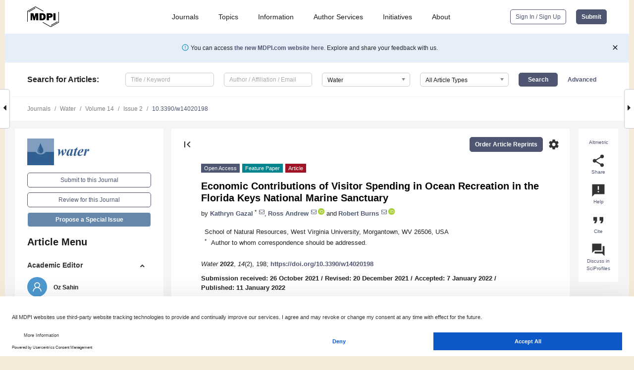

--- FILE ---
content_type: text/html; charset=UTF-8
request_url: https://www.mdpi.com/2073-4441/14/2/198?utm_campaign=releaseissue_waterutm_medium=emailutm_source=releaseissueutm_term=titlelink35
body_size: 74463
content:


<!DOCTYPE html>
<html lang="en" xmlns:og="http://ogp.me/ns#" xmlns:fb="https://www.facebook.com/2008/fbml">
    <head>
        <meta charset="utf-8">
        <meta http-equiv="X-UA-Compatible" content="IE=edge,chrome=1">
        <meta content="mdpi" name="sso-service" />
                             <meta content="width=device-width, initial-scale=1.0" name="viewport" />        
                <title>Economic Contributions of Visitor Spending in Ocean Recreation in the Florida Keys National Marine Sanctuary</title><link rel="stylesheet" href="https://pub.mdpi-res.com/assets/css/font-awesome.min.css?eb190a3a77e5e1ee?1768564054">
        <link rel="stylesheet" href="https://pub.mdpi-res.com/assets/css/jquery.multiselect.css?f56c135cbf4d1483?1768564054">
        <link rel="stylesheet" href="https://pub.mdpi-res.com/assets/css/chosen.min.css?d7ca5ca9441ef9e1?1768564054">

                    <link rel="stylesheet" href="https://pub.mdpi-res.com/assets/css/main2.css?811c15039ec4533e?1768564054">
        
                <link rel="mask-icon" href="https://pub.mdpi-res.com/img/mask-icon-128.svg?c1c7eca266cd7013?1768564054" color="#4f5671">
        <link rel="apple-touch-icon" sizes="180x180" href="https://pub.mdpi-res.com/icon/apple-touch-icon-180x180.png?1768564054">
        <link rel="apple-touch-icon" sizes="152x152" href="https://pub.mdpi-res.com/icon/apple-touch-icon-152x152.png?1768564054">
        <link rel="apple-touch-icon" sizes="144x144" href="https://pub.mdpi-res.com/icon/apple-touch-icon-144x144.png?1768564054">
        <link rel="apple-touch-icon" sizes="120x120" href="https://pub.mdpi-res.com/icon/apple-touch-icon-120x120.png?1768564054">
        <link rel="apple-touch-icon" sizes="114x114" href="https://pub.mdpi-res.com/icon/apple-touch-icon-114x114.png?1768564054">
        <link rel="apple-touch-icon" sizes="76x76"   href="https://pub.mdpi-res.com/icon/apple-touch-icon-76x76.png?1768564054">
        <link rel="apple-touch-icon" sizes="72x72"   href="https://pub.mdpi-res.com/icon/apple-touch-icon-72x72.png?1768564054">
        <link rel="apple-touch-icon" sizes="57x57"   href="https://pub.mdpi-res.com/icon/apple-touch-icon-57x57.png?1768564054">
        <link rel="apple-touch-icon"                 href="https://pub.mdpi-res.com/icon/apple-touch-icon-57x57.png?1768564054">
        <link rel="apple-touch-icon-precomposed"     href="https://pub.mdpi-res.com/icon/apple-touch-icon-57x57.png?1768564054">
                        <link rel="manifest" href="/manifest.json">
        <meta name="theme-color" content="#ffffff">
        <meta name="application-name" content="&nbsp;"/>

            <link rel="apple-touch-startup-image" href="https://pub.mdpi-res.com/img/journals/water-logo-sq.png?1f4660daf68fe8d3">
    <link rel="apple-touch-icon" href="https://pub.mdpi-res.com/img/journals/water-logo-sq.png?1f4660daf68fe8d3">
    <meta name="msapplication-TileImage" content="https://pub.mdpi-res.com/img/journals/water-logo-sq.png?1f4660daf68fe8d3">

            <link rel="stylesheet" href="https://pub.mdpi-res.com/assets/css/jquery-ui-1.10.4.custom.min.css?80647d88647bf347?1768564054">
    <link rel="stylesheet" href="https://pub.mdpi-res.com/assets/css/magnific-popup.min.css?04d343e036f8eecd?1768564054">
    <link rel="stylesheet" href="https://pub.mdpi-res.com/assets/css/xml2html/article-html.css?b5ed6c65b8b7ceb9?1768564054">
            
    <style>

h2, #abstract .related_suggestion_title {
    }

.batch_articles a {
    color: #000;
}

    a, .batch_articles .authors a, a:focus, a:hover, a:active, .batch_articles a:focus, .batch_articles a:hover, li.side-menu-li a {
            }

    span.label a {
        color: #fff;
    }

    #main-content a.title-link:hover,
    #main-content a.title-link:focus,
    #main-content div.generic-item a.title-link:hover,
    #main-content div.generic-item a.title-link:focus {
            }

    #main-content #middle-column .generic-item.article-item a.title-link:hover,
    #main-content #middle-column .generic-item.article-item a.title-link:focus {
            }

    .art-authors a.toEncode {
        color: #333;
        font-weight: 700;
    }

    #main-content #middle-column ul li::before {
            }

    .accordion-navigation.active a.accordion__title,
    .accordion-navigation.active a.accordion__title::after {
            }

    .accordion-navigation li:hover::before,
    .accordion-navigation li:hover a,
    .accordion-navigation li:focus a {
            }

    .relative-size-container .relative-size-image .relative-size {
            }

    .middle-column__help__fixed a:hover i,
            }

    input[type="checkbox"]:checked:after {
            }

    input[type="checkbox"]:not(:disabled):hover:before {
            }

    #main-content .bolded-text {
            }


#main-content .hypothesis-count-container {
    }

#main-content .hypothesis-count-container:before {
    }

.full-size-menu ul li.menu-item .dropdown-wrapper {
    }

.full-size-menu ul li.menu-item > a.open::after {
    }

#title-story .title-story-orbit .orbit-caption {
    #background: url('/img/design/000000_background.png') !important;
    background: url('/img/design/ffffff_background.png') !important;
    color: rgb(51, 51, 51) !important;
}

#main-content .content__container__orbit {
    background-color: #000 !important;
}

#main-content .content__container__journal {
        color: #fff;
}

.html-article-menu .row span {
    }

.html-article-menu .row span.active {
    }

.accordion-navigation__journal .side-menu-li.active::before,
.accordion-navigation__journal .side-menu-li.active a {
    color: rgba(50,95,145,0.75) !important;
    font-weight: 700;
}

.accordion-navigation__journal .side-menu-li:hover::before ,
.accordion-navigation__journal .side-menu-li:hover a {
    color: rgba(50,95,145,0.75) !important;
    }

.side-menu-ul li.active a, .side-menu-ul li.active, .side-menu-ul li.active::before {
    color: rgba(50,95,145,0.75) !important;
}

.side-menu-ul li.active a {
    }

.result-selected, .active-result.highlighted, .active-result:hover,
.result-selected, .active-result.highlighted, .active-result:focus {
        }

.search-container.search-container__default-scheme {
    }

nav.tab-bar .open-small-search.active:after {
    }

.search-container.search-container__default-scheme .custom-accordion-for-small-screen-link::after {
    color: #fff;
}

@media only screen and (max-width: 50em) {
    #main-content .content__container.journal-info {
        color: #fff;
            }

    #main-content .content__container.journal-info a {
        color: #fff;
    }
} 

.button.button--color {
        }

.button.button--color:hover,
.button.button--color:focus {
            }

.button.button--color-journal {
    position: relative;
    background-color: rgba(50,95,145,0.75);
    border-color: #fff;
    color: #fff !important;
}

.button.button--color-journal:hover::before {
    content: '';
    position: absolute;
    top: 0;
    left: 0;
    height: 100%;
    width: 100%;
    background-color: #ffffff;
    opacity: 0.2;
}

.button.button--color-journal:visited,
.button.button--color-journal:hover,
.button.button--color-journal:focus {
    background-color: rgba(50,95,145,0.75);
    border-color: #fff;
    color: #fff !important;
}

.button.button--color path {
    }

.button.button--color:hover path {
    fill: #fff;
}

#main-content #search-refinements .ui-slider-horizontal .ui-slider-range {
    }

.breadcrumb__element:last-of-type a {
    }

#main-header {
    }

#full-size-menu .top-bar, #full-size-menu li.menu-item span.user-email {
    }

.top-bar-section li:not(.has-form) a:not(.button) {
    }

#full-size-menu li.menu-item .dropdown-wrapper li a:hover {
    }

#full-size-menu li.menu-item a:hover, #full-size-menu li.menu.item a:focus, nav.tab-bar a:hover {
    }
#full-size-menu li.menu.item a:active, #full-size-menu li.menu.item a.active {
    }

#full-size-menu li.menu-item a.open-mega-menu.active, #full-size-menu li.menu-item div.mega-menu, a.open-mega-menu.active {
        }

#full-size-menu li.menu-item div.mega-menu li, #full-size-menu li.menu-item div.mega-menu a {
            border-color: #9a9a9a;
}

div.type-section h2 {
                font-size: 20px;
    line-height: 26px;
    font-weight: 300;
}

div.type-section h3 {
    margin-left: 15px;
    margin-bottom: 0px;
    font-weight: 300;
}

.journal-tabs .tab-title.active a {
            }

</style>
    <link rel="stylesheet" href="https://pub.mdpi-res.com/assets/css/slick.css?f38b2db10e01b157?1768564054">

                
    <meta name="title" content="Economic Contributions of Visitor Spending in Ocean Recreation in the Florida Keys National Marine Sanctuary">
    <meta name="description" content="Understanding the economic value of marine sanctuaries such as the Florida Keys National Marine Sanctuary (FKNMS) is important to justify public and private investments and to provide information to support management activities and understand their role in the nation&rsquo;s blue economy. Very few studies have employed economic contribution analysis in examining economic value, even though it is more useful in influencing the behaviors of decision makers. This study therefore employs such a methodology to determine the economic importance of tourism and visitor spending in the sanctuary to Monroe County, Florida&rsquo;s economy. Visitors who came to the area for ocean recreation and tourism spent a total of USD 1.7 billion, which translates to a contribution of 19,688 total jobs, USD 752 million in total labor income, USD 1.2 billion in total value added, and USD 2 billion in total output to the region. With regard to the spending of snorkelers and divers only, total spending is about USD 1.07 billion, contributing about 12,441 total jobs, USD 466 million in total labor income, USD 767 million in total value added, and USD 1.2 billion in total output. Ocean recreation is therefore an important economic driver in the region and efforts should be directed at protecting the diverse and sensitive ecosystem of the sanctuary." >
    <link rel="image_src" href="https://pub.mdpi-res.com/img/journals/water-logo.png?1f4660daf68fe8d3" >
    <meta name="dc.title" content="Economic Contributions of Visitor Spending in Ocean Recreation in the Florida Keys National Marine Sanctuary">

    <meta name="dc.creator" content="Kathryn Gazal">
    <meta name="dc.creator" content="Ross Andrew">
    <meta name="dc.creator" content="Robert Burns">
    
    <meta name="dc.type" content="Article">
    <meta name="dc.source" content="Water 2022, Vol. 14, Page 198">
    <meta name="dc.date" content="2022-01-11">
    <meta name ="dc.identifier" content="10.3390/w14020198">
    
    <meta name="dc.publisher" content="Multidisciplinary Digital Publishing Institute">
    <meta name="dc.rights" content="http://creativecommons.org/licenses/by/3.0/">
    <meta name="dc.format" content="application/pdf" >
    <meta name="dc.language" content="en" >
    <meta name="dc.description" content="Understanding the economic value of marine sanctuaries such as the Florida Keys National Marine Sanctuary (FKNMS) is important to justify public and private investments and to provide information to support management activities and understand their role in the nation&rsquo;s blue economy. Very few studies have employed economic contribution analysis in examining economic value, even though it is more useful in influencing the behaviors of decision makers. This study therefore employs such a methodology to determine the economic importance of tourism and visitor spending in the sanctuary to Monroe County, Florida&rsquo;s economy. Visitors who came to the area for ocean recreation and tourism spent a total of USD 1.7 billion, which translates to a contribution of 19,688 total jobs, USD 752 million in total labor income, USD 1.2 billion in total value added, and USD 2 billion in total output to the region. With regard to the spending of snorkelers and divers only, total spending is about USD 1.07 billion, contributing about 12,441 total jobs, USD 466 million in total labor income, USD 767 million in total value added, and USD 1.2 billion in total output. Ocean recreation is therefore an important economic driver in the region and efforts should be directed at protecting the diverse and sensitive ecosystem of the sanctuary." >

    <meta name="dc.subject" content="economic contribution analysis" >
    <meta name="dc.subject" content="input–output modeling" >
    <meta name="dc.subject" content="marine sanctuaries" >
    <meta name="dc.subject" content="visitor spending" >
    
    <meta name ="prism.issn" content="2073-4441">
    <meta name ="prism.publicationName" content="Water">
    <meta name ="prism.publicationDate" content="2022-01-11">
    <meta name ="prism.section" content="Article" >

            <meta name ="prism.volume" content="14">
        <meta name ="prism.number" content="2">
        <meta name ="prism.startingPage" content="198" >

            
    <meta name="citation_issn" content="2073-4441">
    <meta name="citation_journal_title" content="Water">
    <meta name="citation_publisher" content="Multidisciplinary Digital Publishing Institute">
    <meta name="citation_title" content="Economic Contributions of Visitor Spending in Ocean Recreation in the Florida Keys National Marine Sanctuary">
    <meta name="citation_publication_date" content="2022/1">
    <meta name="citation_online_date" content="2022/01/11">

            <meta name="citation_volume" content="14">
        <meta name="citation_issue" content="2">
        <meta name="citation_firstpage" content="198">

            
    <meta name="citation_author" content="Gazal, Kathryn">
    <meta name="citation_author" content="Andrew, Ross">
    <meta name="citation_author" content="Burns, Robert">
    
    <meta name="citation_doi" content="10.3390/w14020198">
    
    <meta name="citation_id" content="mdpi-w14020198">
    <meta name="citation_abstract_html_url" content="https://www.mdpi.com/2073-4441/14/2/198">

    <meta name="citation_pdf_url" content="https://www.mdpi.com/2073-4441/14/2/198/pdf?version=1641900159">
    <link rel="alternate" type="application/pdf" title="PDF Full-Text" href="https://www.mdpi.com/2073-4441/14/2/198/pdf?version=1641900159">
    <meta name="fulltext_pdf" content="https://www.mdpi.com/2073-4441/14/2/198/pdf?version=1641900159">
    
    <meta name="citation_fulltext_html_url" content="https://www.mdpi.com/2073-4441/14/2/198/htm">
    <link rel="alternate" type="text/html" title="HTML Full-Text" href="https://www.mdpi.com/2073-4441/14/2/198/htm">
    <meta name="fulltext_html" content="https://www.mdpi.com/2073-4441/14/2/198/htm">
    
    <link rel="alternate" type="text/xml" title="XML Full-Text" href="https://www.mdpi.com/2073-4441/14/2/198/xml">
    <meta name="fulltext_xml" content="https://www.mdpi.com/2073-4441/14/2/198/xml">
    <meta name="citation_xml_url" content="https://www.mdpi.com/2073-4441/14/2/198/xml">
    
    <meta name="twitter:card" content="summary" />
    <meta name="twitter:site" content="@MDPIOpenAccess" />
    <meta name="twitter:image" content="https://pub.mdpi-res.com/img/journals/water-logo-social.png?1f4660daf68fe8d3" />

    <meta property="fb:app_id" content="131189377574"/>
    <meta property="og:site_name" content="MDPI"/>
    <meta property="og:type" content="article"/>
    <meta property="og:url" content="https://www.mdpi.com/2073-4441/14/2/198" />
    <meta property="og:title" content="Economic Contributions of Visitor Spending in Ocean Recreation in the Florida Keys National Marine Sanctuary" />
    <meta property="og:description" content="Understanding the economic value of marine sanctuaries such as the Florida Keys National Marine Sanctuary (FKNMS) is important to justify public and private investments and to provide information to support management activities and understand their role in the nation&rsquo;s blue economy. Very few studies have employed economic contribution analysis in examining economic value, even though it is more useful in influencing the behaviors of decision makers. This study therefore employs such a methodology to determine the economic importance of tourism and visitor spending in the sanctuary to Monroe County, Florida&rsquo;s economy. Visitors who came to the area for ocean recreation and tourism spent a total of USD 1.7 billion, which translates to a contribution of 19,688 total jobs, USD 752 million in total labor income, USD 1.2 billion in total value added, and USD 2 billion in total output to the region. With regard to the spending of snorkelers and divers only, total spending is about USD 1.07 billion, contributing about 12,441 total jobs, USD 466 million in total labor income, USD 767 million in total value added, and USD 1.2 billion in total output. Ocean recreation is therefore an important economic driver in the region and efforts should be directed at protecting the diverse and sensitive ecosystem of the sanctuary." />
    <meta property="og:image" content="https://pub.mdpi-res.com/water/water-14-00198/article_deploy/html/images/water-14-00198-g001-550.jpg?1641900227" />
                <link rel="alternate" type="application/rss+xml" title="MDPI Publishing - Latest articles" href="https://www.mdpi.com/rss">
                
        <meta name="google-site-verification" content="PxTlsg7z2S00aHroktQd57fxygEjMiNHydKn3txhvwY">
        <meta name="facebook-domain-verification" content="mcoq8dtq6sb2hf7z29j8w515jjoof7" />

                <script id="usercentrics-cmp" src="https://web.cmp.usercentrics.eu/ui/loader.js" data-ruleset-id="PbAnaGk92sB5Cc" async></script>
        
        <!--[if lt IE 9]>
            <script>var browserIe8 = true;</script>
            <link rel="stylesheet" href="https://pub.mdpi-res.com/assets/css/ie8foundationfix.css?50273beac949cbf0?1768564054">
            <script src="//html5shiv.googlecode.com/svn/trunk/html5.js"></script>
            <script src="//cdnjs.cloudflare.com/ajax/libs/html5shiv/3.6.2/html5shiv.js"></script>
            <script src="//s3.amazonaws.com/nwapi/nwmatcher/nwmatcher-1.2.5-min.js"></script>
            <script src="//html5base.googlecode.com/svn-history/r38/trunk/js/selectivizr-1.0.3b.js"></script>
            <script src="//cdnjs.cloudflare.com/ajax/libs/respond.js/1.1.0/respond.min.js"></script>
            <script src="https://pub.mdpi-res.com/assets/js/ie8/ie8patch.js?9e1d3c689a0471df?1768564054"></script>
            <script src="https://pub.mdpi-res.com/assets/js/ie8/rem.min.js?94b62787dcd6d2f2?1768564054"></script>            
                                                        <![endif]-->

                    <script>
                window.dataLayer = window.dataLayer || [];
                function gtag() { dataLayer.push(arguments); }
                gtag('consent', 'default', {
                    'ad_user_data': 'denied',
                    'ad_personalization': 'denied',
                    'ad_storage': 'denied',
                    'analytics_storage': 'denied',
                    'wait_for_update': 500,
                });
                dataLayer.push({'gtm.start': new Date().getTime(), 'event': 'gtm.js'});

                            </script>

            <script>
                (function(w,d,s,l,i){w[l]=w[l]||[];w[l].push({'gtm.start':
                new Date().getTime(),event:'gtm.js'});var f=d.getElementsByTagName(s)[0],
                j=d.createElement(s),dl=l!='dataLayer'?'&l='+l:'';j.async=true;j.src=
                'https://www.googletagmanager.com/gtm.js?id='+i+dl;f.parentNode.insertBefore(j,f);
                })(window,document,'script','dataLayer','GTM-WPK7SW5');
            </script>

                        
                              <script>!function(e){var n="https://s.go-mpulse.net/boomerang/";if("True"=="True")e.BOOMR_config=e.BOOMR_config||{},e.BOOMR_config.PageParams=e.BOOMR_config.PageParams||{},e.BOOMR_config.PageParams.pci=!0,n="https://s2.go-mpulse.net/boomerang/";if(window.BOOMR_API_key="4MGA4-E5JH8-79LAG-STF7X-79Z92",function(){function e(){if(!o){var e=document.createElement("script");e.id="boomr-scr-as",e.src=window.BOOMR.url,e.async=!0,i.parentNode.appendChild(e),o=!0}}function t(e){o=!0;var n,t,a,r,d=document,O=window;if(window.BOOMR.snippetMethod=e?"if":"i",t=function(e,n){var t=d.createElement("script");t.id=n||"boomr-if-as",t.src=window.BOOMR.url,BOOMR_lstart=(new Date).getTime(),e=e||d.body,e.appendChild(t)},!window.addEventListener&&window.attachEvent&&navigator.userAgent.match(/MSIE [67]\./))return window.BOOMR.snippetMethod="s",void t(i.parentNode,"boomr-async");a=document.createElement("IFRAME"),a.src="about:blank",a.title="",a.role="presentation",a.loading="eager",r=(a.frameElement||a).style,r.width=0,r.height=0,r.border=0,r.display="none",i.parentNode.appendChild(a);try{O=a.contentWindow,d=O.document.open()}catch(_){n=document.domain,a.src="javascript:var d=document.open();d.domain='"+n+"';void(0);",O=a.contentWindow,d=O.document.open()}if(n)d._boomrl=function(){this.domain=n,t()},d.write("<bo"+"dy onload='document._boomrl();'>");else if(O._boomrl=function(){t()},O.addEventListener)O.addEventListener("load",O._boomrl,!1);else if(O.attachEvent)O.attachEvent("onload",O._boomrl);d.close()}function a(e){window.BOOMR_onload=e&&e.timeStamp||(new Date).getTime()}if(!window.BOOMR||!window.BOOMR.version&&!window.BOOMR.snippetExecuted){window.BOOMR=window.BOOMR||{},window.BOOMR.snippetStart=(new Date).getTime(),window.BOOMR.snippetExecuted=!0,window.BOOMR.snippetVersion=12,window.BOOMR.url=n+"4MGA4-E5JH8-79LAG-STF7X-79Z92";var i=document.currentScript||document.getElementsByTagName("script")[0],o=!1,r=document.createElement("link");if(r.relList&&"function"==typeof r.relList.supports&&r.relList.supports("preload")&&"as"in r)window.BOOMR.snippetMethod="p",r.href=window.BOOMR.url,r.rel="preload",r.as="script",r.addEventListener("load",e),r.addEventListener("error",function(){t(!0)}),setTimeout(function(){if(!o)t(!0)},3e3),BOOMR_lstart=(new Date).getTime(),i.parentNode.appendChild(r);else t(!1);if(window.addEventListener)window.addEventListener("load",a,!1);else if(window.attachEvent)window.attachEvent("onload",a)}}(),"".length>0)if(e&&"performance"in e&&e.performance&&"function"==typeof e.performance.setResourceTimingBufferSize)e.performance.setResourceTimingBufferSize();!function(){if(BOOMR=e.BOOMR||{},BOOMR.plugins=BOOMR.plugins||{},!BOOMR.plugins.AK){var n=""=="true"?1:0,t="",a="aoijjeyxzvm242lqfeja-f-29d73fdf7-clientnsv4-s.akamaihd.net",i="false"=="true"?2:1,o={"ak.v":"39","ak.cp":"1774948","ak.ai":parseInt("1155516",10),"ak.ol":"0","ak.cr":11,"ak.ipv":4,"ak.proto":"h2","ak.rid":"155ca47f","ak.r":38938,"ak.a2":n,"ak.m":"dscb","ak.n":"essl","ak.bpcip":"3.144.148.0","ak.cport":44334,"ak.gh":"23.55.170.143","ak.quicv":"","ak.tlsv":"tls1.3","ak.0rtt":"","ak.0rtt.ed":"","ak.csrc":"-","ak.acc":"","ak.t":"1768958226","ak.ak":"hOBiQwZUYzCg5VSAfCLimQ==Cb/UT7UeqSmG+qX2Rp3ZgMRIOsj6AzE0lV6PBwXYBNR/7AiJ9E8I6juBroJglQTZDO4qaw7nokvu0v0Y7wQ+Hw2gFcPmhw/Ftkk154ZSuA5CTZGNteGe+TyL40Wk08uxPjxwfP6tj03dr/3CDYGsdKosqguhknZWZtP4UD0WC1P4Pm8cbMGycj+DKqvqsOD2rQ4Iu/7KGPl/tLYDl67Qzn29hHEqwZIy8WpFxmTK72VVbYfdsUe2pRHjVgANg/iakwy8Ut3Wwwo7g7yqvarTmjkvfgG5QJNrOJ3GGDVlFaH7n73oOg90MlUxLuIIw8jJHF9pBwRIoDaYt4SY9we0HyDZjzYac4jSLENE89Jt1lLzYZcNbD92Ya7Mhfw6SFkhOIeetwcNymuFwe71dawi7Za9VqEJvM/Ew6FK+H93BC0=","ak.pv":"21","ak.dpoabenc":"","ak.tf":i};if(""!==t)o["ak.ruds"]=t;var r={i:!1,av:function(n){var t="http.initiator";if(n&&(!n[t]||"spa_hard"===n[t]))o["ak.feo"]=void 0!==e.aFeoApplied?1:0,BOOMR.addVar(o)},rv:function(){var e=["ak.bpcip","ak.cport","ak.cr","ak.csrc","ak.gh","ak.ipv","ak.m","ak.n","ak.ol","ak.proto","ak.quicv","ak.tlsv","ak.0rtt","ak.0rtt.ed","ak.r","ak.acc","ak.t","ak.tf"];BOOMR.removeVar(e)}};BOOMR.plugins.AK={akVars:o,akDNSPreFetchDomain:a,init:function(){if(!r.i){var e=BOOMR.subscribe;e("before_beacon",r.av,null,null),e("onbeacon",r.rv,null,null),r.i=!0}return this},is_complete:function(){return!0}}}}()}(window);</script></head>

    <body>
         
                		        	        		        	
		<div class="direction direction_right" id="small_right" style="border-right-width: 0px; padding:0;">
        <i class="fa fa-caret-right fa-2x"></i>
    </div>

	<div class="big_direction direction_right" id="big_right" style="border-right-width: 0px;">
				<div style="text-align: right;">
									Next Article in Journal<br>
				<div><a href="/2073-4441/14/2/200">Exploration and Investigation of High-Level Radon Medicinal Springs in the Crystalline Units: Lugicum</a></div>
					 			 		Next Article in Special Issue<br>
		 		<div><a href="/2073-4441/14/3/290">Updating the Florida Keys National Marine Sanctuary Management Plan: Estimating the Impact to Commercial Fishing in Monroe County, Florida</a></div>
		 		 		 	</div>
	</div>
	
		<div class="direction" id="small_left" style="border-left-width: 0px">
        <i class="fa fa-caret-left fa-2x"></i>
    </div>
	<div class="big_direction" id="big_left" style="border-left-width: 0px;">
				<div>
									Previous Article in Journal<br>
				<div><a href="/2073-4441/14/2/197">Spatial Distribution of Soil Organic Carbon and Total Nitrogen in a Ramsar Wetland, Dafeng Milu National Nature Reserve</a></div>
					 			 		Previous Article in Special Issue<br>
		 		<div><a href="/2073-4441/13/23/3423">User Satisfaction and Crowding at Florida Keys National Marine Sanctuary</a></div>
		 			 	 	</div>
	</div>
	    <div style="clear: both;"></div>

                    
<div id="menuModal" class="reveal-modal reveal-modal-new reveal-modal-menu" aria-hidden="true" data-reveal role="dialog">
    <div class="menu-container">
        <div class="UI_NavMenu">
            


<div class="content__container " >
    <div class="custom-accordion-for-small-screen-link " >
                            <h2>Journals</h2>
                    </div>

    <div class="target-item custom-accordion-for-small-screen-content show-for-medium-up">
                            <div class="menu-container__links">
                        <div style="width: 100%; float: left;">
                            <a href="/about/journals">Active Journals</a>
                            <a href="/about/journalfinder">Find a Journal</a>
                            <a href="/about/journals/proposal">Journal Proposal</a>
                            <a href="/about/proceedings">Proceedings Series</a>
                        </div>
                    </div>
                    </div>
</div>

            <a href="/topics">
                <h2>Topics</h2>
            </a>

            


<div class="content__container " >
    <div class="custom-accordion-for-small-screen-link " >
                            <h2>Information</h2>
                    </div>

    <div class="target-item custom-accordion-for-small-screen-content show-for-medium-up">
                            <div class="menu-container__links">
                        <div style="width: 100%; max-width: 200px; float: left;">
                            <a href="/authors">For Authors</a>
                            <a href="/reviewers">For Reviewers</a>
                            <a href="/editors">For Editors</a>
                            <a href="/librarians">For Librarians</a>
                            <a href="/publishing_services">For Publishers</a>
                            <a href="/societies">For Societies</a>
                            <a href="/conference_organizers">For Conference Organizers</a>
                        </div>
                        <div style="width: 100%; max-width: 250px; float: left;">
                            <a href="/openaccess">Open Access Policy</a>
                            <a href="/ioap">Institutional Open Access Program</a>
                            <a href="/special_issues_guidelines">Special Issues Guidelines</a>
                            <a href="/editorial_process">Editorial Process</a>
                            <a href="/ethics">Research and Publication Ethics</a>
                            <a href="/apc">Article Processing Charges</a>
                            <a href="/awards">Awards</a>
                            <a href="/testimonials">Testimonials</a>
                        </div>
                    </div>
                    </div>
</div>

            <a href="/authors/english">
                <h2>Author Services</h2>
            </a>

            


<div class="content__container " >
    <div class="custom-accordion-for-small-screen-link " >
                            <h2>Initiatives</h2>
                    </div>

    <div class="target-item custom-accordion-for-small-screen-content show-for-medium-up">
                            <div class="menu-container__links">
                        <div style="width: 100%; float: left;">
                            <a href="https://sciforum.net" target="_blank" rel="noopener noreferrer">Sciforum</a>
                            <a href="https://www.mdpi.com/books" target="_blank" rel="noopener noreferrer">MDPI Books</a>
                            <a href="https://www.preprints.org" target="_blank" rel="noopener noreferrer">Preprints.org</a>
                            <a href="https://www.scilit.com" target="_blank" rel="noopener noreferrer">Scilit</a>
                            <a href="https://sciprofiles.com" target="_blank" rel="noopener noreferrer">SciProfiles</a>
                            <a href="https://encyclopedia.pub" target="_blank" rel="noopener noreferrer">Encyclopedia</a>
                            <a href="https://jams.pub" target="_blank" rel="noopener noreferrer">JAMS</a>
                            <a href="/about/proceedings">Proceedings Series</a>
                        </div>
                    </div>
                    </div>
</div>

            


<div class="content__container " >
    <div class="custom-accordion-for-small-screen-link " >
                            <h2>About</h2>
                    </div>

    <div class="target-item custom-accordion-for-small-screen-content show-for-medium-up">
                            <div class="menu-container__links">
                        <div style="width: 100%; float: left;">
                            <a href="/about">Overview</a>
                            <a href="/about/contact">Contact</a>
                            <a href="https://careers.mdpi.com" target="_blank" rel="noopener noreferrer">Careers</a>
                            <a href="/about/announcements">News</a>
                            <a href="/about/press">Press</a>
                            <a href="http://blog.mdpi.com/" target="_blank" rel="noopener noreferrer">Blog</a>
                        </div>
                    </div>
                    </div>
</div>
        </div>

        <div class="menu-container__buttons">
                            <a class="button UA_SignInUpButton" href="/user/login">Sign In / Sign Up</a>
                    </div>
    </div>
</div>

                
<div id="captchaModal" class="reveal-modal reveal-modal-new reveal-modal-new--small" data-reveal aria-label="Captcha" aria-hidden="true" role="dialog"></div>
        
<div id="actionDisabledModal" class="reveal-modal" data-reveal aria-labelledby="actionDisableModalTitle" aria-hidden="true" role="dialog" style="width: 300px;">
    <h2 id="actionDisableModalTitle">Notice</h2>
    <form action="/email/captcha" method="post" id="emailCaptchaForm">
        <div class="row">
            <div id="js-action-disabled-modal-text" class="small-12 columns">
            </div>
            
            <div id="js-action-disabled-modal-submit" class="small-12 columns" style="margin-top: 10px; display: none;">
                You can make submissions to other journals 
                <a href="https://susy.mdpi.com/user/manuscripts/upload">here</a>.
            </div>
        </div>
    </form>
    <a class="close-reveal-modal" aria-label="Close">
        <i class="material-icons">clear</i>
    </a>
</div>
        
<div id="rssNotificationModal" class="reveal-modal reveal-modal-new" data-reveal aria-labelledby="rssNotificationModalTitle" aria-hidden="true" role="dialog">
    <div class="row">
        <div class="small-12 columns">
            <h2 id="rssNotificationModalTitle">Notice</h2>
            <p>
                You are accessing a machine-readable page. In order to be human-readable, please install an RSS reader.
            </p>
        </div>
    </div>
    <div class="row">
        <div class="small-12 columns">
            <a class="button button--color js-rss-notification-confirm">Continue</a>
            <a class="button button--grey" onclick="$(this).closest('.reveal-modal').find('.close-reveal-modal').click(); return false;">Cancel</a>
        </div>
    </div>
    <a class="close-reveal-modal" aria-label="Close">
        <i class="material-icons">clear</i>
    </a>
</div>
        
<div id="drop-article-label-openaccess" class="f-dropdown medium" data-dropdown-content aria-hidden="true" tabindex="-1">
    <p>
        All articles published by MDPI are made immediately available worldwide under an open access license. No special 
        permission is required to reuse all or part of the article published by MDPI, including figures and tables. For 
        articles published under an open access Creative Common CC BY license, any part of the article may be reused without 
        permission provided that the original article is clearly cited. For more information, please refer to
        <a href="https://www.mdpi.com/openaccess">https://www.mdpi.com/openaccess</a>.
    </p>
</div>

<div id="drop-article-label-feature" class="f-dropdown medium" data-dropdown-content aria-hidden="true" tabindex="-1">
    <p>
        Feature papers represent the most advanced research with significant potential for high impact in the field. A Feature 
        Paper should be a substantial original Article that involves several techniques or approaches, provides an outlook for 
        future research directions and describes possible research applications.
    </p>

    <p>
        Feature papers are submitted upon individual invitation or recommendation by the scientific editors and must receive 
        positive feedback from the reviewers.
    </p>
</div>

<div id="drop-article-label-choice" class="f-dropdown medium" data-dropdown-content aria-hidden="true" tabindex="-1">
    <p>
        Editor’s Choice articles are based on recommendations by the scientific editors of MDPI journals from around the world. 
        Editors select a small number of articles recently published in the journal that they believe will be particularly 
        interesting to readers, or important in the respective research area. The aim is to provide a snapshot of some of the 
        most exciting work published in the various research areas of the journal.

        <div style="margin-top: -10px;">
            <div id="drop-article-label-choice-journal-link" style="display: none; margin-top: -10px; padding-top: 10px;">
            </div>
        </div>
    </p>
</div>

<div id="drop-article-label-resubmission" class="f-dropdown medium" data-dropdown-content aria-hidden="true" tabindex="-1">
    <p>
        Original Submission Date Received: <span id="drop-article-label-resubmission-date"></span>.
    </p>
</div>

                <div id="container">
                        
                <noscript>
                    <div id="no-javascript">
                        You seem to have javascript disabled. Please note that many of the page functionalities won't work as expected without javascript enabled.
                    </div>
                </noscript>

                <div class="fixed">
                    <nav class="tab-bar show-for-medium-down">
                        <div class="row full-width collapse">
                            <div class="medium-3 small-4 columns">
                                <a href="/">
                                    <img class="full-size-menu__mdpi-logo" src="https://pub.mdpi-res.com/img/design/mdpi-pub-logo-black-small1.svg?da3a8dcae975a41c?1768564054" style="width: 64px;" title="MDPI Open Access Journals">
                                </a>
                            </div>
                            <div class="medium-3 small-4 columns right-aligned">
                                <div class="show-for-medium-down">
                                    <a href="#" style="display: none;">
                                        <i class="material-icons" onclick="$('#menuModal').foundation('reveal', 'close'); return false;">clear</i>
                                    </a>

                                    <a class="js-toggle-desktop-layout-link" title="Toggle desktop layout" style="display: none;" href="/toggle_desktop_layout_cookie">
                                        <i class="material-icons">zoom_out_map</i>
                                    </a>

                                                                            <a href="#" class="js-open-small-search open-small-search">
                                            <i class="material-icons show-for-small only">search</i>
                                        </a>
                                    
                                    <a title="MDPI main page" class="js-open-menu" data-reveal-id="menuModal" href="#">
                                        <i class="material-icons">menu</i>
                                    </a>
                                </div>
                            </div>
                        </div>
                    </nav>                       	
                </div>
                
                <section class="main-section">
                    <header>
                        <div class="full-size-menu show-for-large-up">
                             
                                <div class="row full-width">
                                                                        <div class="large-1 columns">
                                        <a href="/">
                                            <img class="full-size-menu__mdpi-logo" src="https://pub.mdpi-res.com/img/design/mdpi-pub-logo-black-small1.svg?da3a8dcae975a41c?1768564054" title="MDPI Open Access Journals">
                                        </a>
                                    </div>

                                                                        <div class="large-8 columns text-right UI_NavMenu">
                                        <ul>
                                            <li class="menu-item"> 
                                                <a href="/about/journals" data-dropdown="journals-dropdown" aria-controls="journals-dropdown" aria-expanded="false" data-options="is_hover: true; hover_timeout: 200">Journals</a>

                                                <ul id="journals-dropdown" class="f-dropdown dropdown-wrapper dropdown-wrapper__small" data-dropdown-content aria-hidden="true" tabindex="-1">
                                                    <li>
                                                        <div class="row">
                                                            <div class="small-12 columns">
                                                                <ul>
                                                                    <li>
                                                                        <a href="/about/journals">
                                                                            Active Journals
                                                                        </a>
                                                                    </li>
                                                                    <li>
                                                                        <a href="/about/journalfinder">
                                                                            Find a Journal
                                                                        </a>
                                                                    </li>
                                                                    <li>
                                                                        <a href="/about/journals/proposal">
                                                                            Journal Proposal
                                                                        </a>
                                                                    </li>
                                                                    <li>
                                                                        <a href="/about/proceedings">
                                                                            Proceedings Series
                                                                        </a>
                                                                    </li>
                                                                </ul>
                                                            </div>
                                                        </div>
                                                    </li>
                                                </ul>
                                            </li>

                                            <li class="menu-item"> 
                                                <a href="/topics">Topics</a>
                                            </li>

                                            <li class="menu-item"> 
                                                <a href="/authors" data-dropdown="information-dropdown" aria-controls="information-dropdown" aria-expanded="false" data-options="is_hover:true; hover_timeout:200">Information</a>

                                                <ul id="information-dropdown" class="f-dropdown dropdown-wrapper" data-dropdown-content aria-hidden="true" tabindex="-1">
                                                    <li>
                                                        <div class="row">
                                                            <div class="small-5 columns right-border">
                                                                <ul>
                                                                    <li>
                                                                        <a href="/authors">For Authors</a>
                                                                    </li>
                                                                    <li>
                                                                        <a href="/reviewers">For Reviewers</a>
                                                                    </li>
                                                                    <li>
                                                                        <a href="/editors">For Editors</a>
                                                                    </li>
                                                                    <li>
                                                                        <a href="/librarians">For Librarians</a>
                                                                    </li>
                                                                    <li>
                                                                        <a href="/publishing_services">For Publishers</a>
                                                                    </li>
                                                                    <li>
                                                                        <a href="/societies">For Societies</a>
                                                                    </li>
                                                                    <li>
                                                                        <a href="/conference_organizers">For Conference Organizers</a>
                                                                    </li>
                                                                </ul>
                                                            </div>

                                                            <div class="small-7 columns">
                                                                <ul>
                                                                    <li>
                                                                        <a href="/openaccess">Open Access Policy</a>
                                                                    </li>
                                                                    <li>
                                                                        <a href="/ioap">Institutional Open Access Program</a>
                                                                    </li>
                                                                    <li>
                                                                        <a href="/special_issues_guidelines">Special Issues Guidelines</a>
                                                                    </li>
                                                                    <li>
                                                                        <a href="/editorial_process">Editorial Process</a>
                                                                    </li>
                                                                    <li>
                                                                        <a href="/ethics">Research and Publication Ethics</a>
                                                                    </li>
                                                                    <li>
                                                                        <a href="/apc">Article Processing Charges</a>
                                                                    </li>
                                                                    <li>
                                                                        <a href="/awards">Awards</a>
                                                                    </li>
                                                                    <li>
                                                                        <a href="/testimonials">Testimonials</a>
                                                                    </li>
                                                                </ul>
                                                            </div>
                                                        </div>
                                                    </li>
                                                </ul>
                                            </li>

                                            <li class="menu-item">
                                                <a href="/authors/english">Author Services</a>
                                            </li>

                                            <li class="menu-item"> 
                                                <a href="/about/initiatives" data-dropdown="initiatives-dropdown" aria-controls="initiatives-dropdown" aria-expanded="false" data-options="is_hover: true; hover_timeout: 200">Initiatives</a>

                                                <ul id="initiatives-dropdown" class="f-dropdown dropdown-wrapper dropdown-wrapper__small" data-dropdown-content aria-hidden="true" tabindex="-1">
                                                    <li>
                                                        <div class="row">
                                                            <div class="small-12 columns">
                                                                <ul>
                                                                    <li>
                                                                        <a href="https://sciforum.net" target="_blank" rel="noopener noreferrer">
                                                                                                                                                        Sciforum
                                                                        </a>
                                                                    </li>
                                                                    <li>
                                                                        <a href="https://www.mdpi.com/books" target="_blank" rel="noopener noreferrer">
                                                                                                                                                        MDPI Books
                                                                        </a>
                                                                    </li>
                                                                    <li>
                                                                        <a href="https://www.preprints.org" target="_blank" rel="noopener noreferrer">
                                                                                                                                                        Preprints.org
                                                                        </a>
                                                                    </li>
                                                                    <li>
                                                                        <a href="https://www.scilit.com" target="_blank" rel="noopener noreferrer">
                                                                                                                                                        Scilit
                                                                        </a>
                                                                    </li>
                                                                    <li>
                                                                        <a href="https://sciprofiles.com" target="_blank" rel="noopener noreferrer">
                                                                            SciProfiles
                                                                        </a>
                                                                    </li>
                                                                    <li>
                                                                        <a href="https://encyclopedia.pub" target="_blank" rel="noopener noreferrer">
                                                                                                                                                        Encyclopedia
                                                                        </a>
                                                                    </li>
                                                                    <li>
                                                                        <a href="https://jams.pub" target="_blank" rel="noopener noreferrer">
                                                                            JAMS
                                                                        </a>
                                                                    </li>
                                                                    <li>
                                                                        <a href="/about/proceedings">
                                                                            Proceedings Series
                                                                        </a>
                                                                    </li>
                                                                </ul>
                                                            </div>
                                                        </div>
                                                    </li>
                                                </ul>
                                            </li>

                                            <li class="menu-item"> 
                                                <a href="/about" data-dropdown="about-dropdown" aria-controls="about-dropdown" aria-expanded="false" data-options="is_hover: true; hover_timeout: 200">About</a>

                                                <ul id="about-dropdown" class="f-dropdown dropdown-wrapper dropdown-wrapper__small" data-dropdown-content aria-hidden="true" tabindex="-1">
                                                    <li>
                                                        <div class="row">
                                                            <div class="small-12 columns">
                                                                <ul>
                                                                    <li>
                                                                        <a href="/about">
                                                                            Overview
                                                                        </a>
                                                                    </li>
                                                                    <li>
                                                                        <a href="/about/contact">
                                                                            Contact
                                                                        </a>
                                                                    </li>
                                                                    <li>
                                                                        <a href="https://careers.mdpi.com" target="_blank" rel="noopener noreferrer">
                                                                            Careers
                                                                        </a>
                                                                    </li>
                                                                    <li> 
                                                                        <a href="/about/announcements">
                                                                            News
                                                                        </a>
                                                                    </li>
                                                                    <li> 
                                                                        <a href="/about/press">
                                                                            Press
                                                                        </a>
                                                                    </li>
                                                                    <li>
                                                                        <a href="http://blog.mdpi.com/" target="_blank" rel="noopener noreferrer">
                                                                            Blog
                                                                        </a>
                                                                    </li>
                                                                </ul>
                                                            </div>
                                                        </div>
                                                    </li>
                                                </ul>
                                            </li>

                                                                                    </ul>
                                    </div>

                                    <div class="large-3 columns text-right full-size-menu__buttons">
                                        <div>
                                                                                            <a class="button button--default-inversed UA_SignInUpButton" href="/user/login">Sign In / Sign Up</a>
                                            
                                                <a class="button button--default js-journal-active-only-link js-journal-active-only-submit-link UC_NavSubmitButton" href="            https://susy.mdpi.com/user/manuscripts/upload?journal=water
    " data-disabledmessage="new submissions are not possible.">Submit</a>
                                        </div>
                                    </div>
                                </div>
                            </div>

                            <div class="row full-width new-website-link-banner" style="padding: 20px 50px 20px 20px; background-color: #E6EEFA; position: relative; display: none;">
                                <div class="small-12 columns" style="padding: 0; margin: 0; text-align: center;">
                                    <i class="material-icons" style="font-size: 16px; color: #2C9ACF; position: relative; top: -2px;">error_outline</i>
                                    You can access <a href="https://www.mdpi.com/redirect/new_site?return=/2073-4441/14/2/198">the new MDPI.com website here</a>. Explore and share your feedback with us.
                                    <a href="#" class="new-website-link-banner-close"><i class="material-icons" style="font-size: 16px; color: #000000; position: absolute; right: -30px; top: 0px;">close</i></a>
                                </div>
                            </div>

                                                            <div class="header-divider">&nbsp;</div>
                            
                                                            <div class="search-container hide-for-small-down row search-container__homepage-scheme">
                                                                                                                        
















<form id="basic_search" style="background-color: inherit !important;" class="large-12 medium-12 columns " action="/search" method="get">

    <div class="row search-container__main-elements">
            
            <div class="large-2 medium-2 small-12 columns text-right1 small-only-text-left">
        <div class="show-for-medium-up">
            <div class="search-input-label">&nbsp;</div>
        </div>
            <span class="search-container__title">Search<span class="hide-for-medium"> for Articles</span><span class="hide-for-small">:</span></span>
    
    </div>


        <div class="custom-accordion-for-small-screen-content">
                
                <div class="large-2 medium-2 small-6 columns ">
        <div class="">
            <div class="search-input-label">Title / Keyword</div>
        </div>
                <input type="text" placeholder="Title / Keyword" id="q" tabindex="1" name="q" value="" />
    
    </div>


                
                <div class="large-2 medium-2 small-6 columns ">
        <div class="">
            <div class="search-input-label">Author / Affiliation / Email</div>
        </div>
                <input type="text" id="authors" placeholder="Author / Affiliation / Email" tabindex="2" name="authors" value="" />
    
    </div>


                
                <div class="large-2 medium-2 small-6 columns ">
        <div class="">
            <div class="search-input-label">Journal</div>
        </div>
                <select id="journal" tabindex="3" name="journal" class="chosen-select">
            <option value="">All Journals</option>
             
                        <option value="accountaudit" >
                                    Accounting and Auditing
                            </option>
             
                        <option value="acoustics" >
                                    Acoustics
                            </option>
             
                        <option value="amh" >
                                    Acta Microbiologica Hellenica (AMH)
                            </option>
             
                        <option value="actuators" >
                                    Actuators
                            </option>
             
                        <option value="adhesives" >
                                    Adhesives
                            </option>
             
                        <option value="admsci" >
                                    Administrative Sciences
                            </option>
             
                        <option value="adolescents" >
                                    Adolescents
                            </option>
             
                        <option value="arm" >
                                    Advances in Respiratory Medicine (ARM)
                            </option>
             
                        <option value="aerobiology" >
                                    Aerobiology
                            </option>
             
                        <option value="aerospace" >
                                    Aerospace
                            </option>
             
                        <option value="agriculture" >
                                    Agriculture
                            </option>
             
                        <option value="agriengineering" >
                                    AgriEngineering
                            </option>
             
                        <option value="agrochemicals" >
                                    Agrochemicals
                            </option>
             
                        <option value="agronomy" >
                                    Agronomy
                            </option>
             
                        <option value="ai" >
                                    AI
                            </option>
             
                        <option value="aichem" >
                                    AI Chemistry
                            </option>
             
                        <option value="aieng" >
                                    AI for Engineering
                            </option>
             
                        <option value="aieduc" >
                                    AI in Education
                            </option>
             
                        <option value="aimed" >
                                    AI in Medicine
                            </option>
             
                        <option value="aimater" >
                                    AI Materials
                            </option>
             
                        <option value="aisens" >
                                    AI Sensors
                            </option>
             
                        <option value="air" >
                                    Air
                            </option>
             
                        <option value="algorithms" >
                                    Algorithms
                            </option>
             
                        <option value="allergies" >
                                    Allergies
                            </option>
             
                        <option value="alloys" >
                                    Alloys
                            </option>
             
                        <option value="analog" >
                                    Analog
                            </option>
             
                        <option value="analytica" >
                                    Analytica
                            </option>
             
                        <option value="analytics" >
                                    Analytics
                            </option>
             
                        <option value="anatomia" >
                                    Anatomia
                            </option>
             
                        <option value="anesthres" >
                                    Anesthesia Research
                            </option>
             
                        <option value="animals" >
                                    Animals
                            </option>
             
                        <option value="antibiotics" >
                                    Antibiotics
                            </option>
             
                        <option value="antibodies" >
                                    Antibodies
                            </option>
             
                        <option value="antioxidants" >
                                    Antioxidants
                            </option>
             
                        <option value="applbiosci" >
                                    Applied Biosciences
                            </option>
             
                        <option value="applmech" >
                                    Applied Mechanics
                            </option>
             
                        <option value="applmicrobiol" >
                                    Applied Microbiology
                            </option>
             
                        <option value="applnano" >
                                    Applied Nano
                            </option>
             
                        <option value="applsci" >
                                    Applied Sciences
                            </option>
             
                        <option value="asi" >
                                    Applied System Innovation (ASI)
                            </option>
             
                        <option value="appliedchem" >
                                    AppliedChem
                            </option>
             
                        <option value="appliedmath" >
                                    AppliedMath
                            </option>
             
                        <option value="appliedphys" >
                                    AppliedPhys
                            </option>
             
                        <option value="aquacj" >
                                    Aquaculture Journal
                            </option>
             
                        <option value="architecture" >
                                    Architecture
                            </option>
             
                        <option value="arthropoda" >
                                    Arthropoda
                            </option>
             
                        <option value="arts" >
                                    Arts
                            </option>
             
                        <option value="astronautics" >
                                    Astronautics
                            </option>
             
                        <option value="astronomy" >
                                    Astronomy
                            </option>
             
                        <option value="atmosphere" >
                                    Atmosphere
                            </option>
             
                        <option value="atoms" >
                                    Atoms
                            </option>
             
                        <option value="audiolres" >
                                    Audiology Research
                            </option>
             
                        <option value="automation" >
                                    Automation
                            </option>
             
                        <option value="axioms" >
                                    Axioms
                            </option>
             
                        <option value="bacteria" >
                                    Bacteria
                            </option>
             
                        <option value="batteries" >
                                    Batteries
                            </option>
             
                        <option value="behavsci" >
                                    Behavioral Sciences
                            </option>
             
                        <option value="beverages" >
                                    Beverages
                            </option>
             
                        <option value="BDCC" >
                                    Big Data and Cognitive Computing (BDCC)
                            </option>
             
                        <option value="biochem" >
                                    BioChem
                            </option>
             
                        <option value="bioengineering" >
                                    Bioengineering
                            </option>
             
                        <option value="biologics" >
                                    Biologics
                            </option>
             
                        <option value="biology" >
                                    Biology
                            </option>
             
                        <option value="blsf" >
                                    Biology and Life Sciences Forum
                            </option>
             
                        <option value="biomass" >
                                    Biomass
                            </option>
             
                        <option value="biomechanics" >
                                    Biomechanics
                            </option>
             
                        <option value="biomed" >
                                    BioMed
                            </option>
             
                        <option value="biomedicines" >
                                    Biomedicines
                            </option>
             
                        <option value="biomedinformatics" >
                                    BioMedInformatics
                            </option>
             
                        <option value="biomimetics" >
                                    Biomimetics
                            </option>
             
                        <option value="biomolecules" >
                                    Biomolecules
                            </option>
             
                        <option value="biophysica" >
                                    Biophysica
                            </option>
             
                        <option value="bioresourbioprod" >
                                    Bioresources and Bioproducts
                            </option>
             
                        <option value="biosensors" >
                                    Biosensors
                            </option>
             
                        <option value="biosphere" >
                                    Biosphere
                            </option>
             
                        <option value="biotech" >
                                    BioTech
                            </option>
             
                        <option value="birds" >
                                    Birds
                            </option>
             
                        <option value="blockchains" >
                                    Blockchains
                            </option>
             
                        <option value="brainsci" >
                                    Brain Sciences
                            </option>
             
                        <option value="buildings" >
                                    Buildings
                            </option>
             
                        <option value="businesses" >
                                    Businesses
                            </option>
             
                        <option value="carbon" >
                                    C (Journal of Carbon Research)
                            </option>
             
                        <option value="cancers" >
                                    Cancers
                            </option>
             
                        <option value="cardiogenetics" >
                                    Cardiogenetics
                            </option>
             
                        <option value="cardiovascmed" >
                                    Cardiovascular Medicine
                            </option>
             
                        <option value="catalysts" >
                                    Catalysts
                            </option>
             
                        <option value="cells" >
                                    Cells
                            </option>
             
                        <option value="ceramics" >
                                    Ceramics
                            </option>
             
                        <option value="challenges" >
                                    Challenges
                            </option>
             
                        <option value="ChemEngineering" >
                                    ChemEngineering
                            </option>
             
                        <option value="chemistry" >
                                    Chemistry
                            </option>
             
                        <option value="chemproc" >
                                    Chemistry Proceedings
                            </option>
             
                        <option value="chemosensors" >
                                    Chemosensors
                            </option>
             
                        <option value="children" >
                                    Children
                            </option>
             
                        <option value="chips" >
                                    Chips
                            </option>
             
                        <option value="civileng" >
                                    CivilEng
                            </option>
             
                        <option value="cleantechnol" >
                                    Clean Technologies (Clean Technol.)
                            </option>
             
                        <option value="climate" >
                                    Climate
                            </option>
             
                        <option value="ctn" >
                                    Clinical and Translational Neuroscience (CTN)
                            </option>
             
                        <option value="clinbioenerg" >
                                    Clinical Bioenergetics
                            </option>
             
                        <option value="clinpract" >
                                    Clinics and Practice
                            </option>
             
                        <option value="clockssleep" >
                                    Clocks &amp; Sleep
                            </option>
             
                        <option value="coasts" >
                                    Coasts
                            </option>
             
                        <option value="coatings" >
                                    Coatings
                            </option>
             
                        <option value="colloids" >
                                    Colloids and Interfaces
                            </option>
             
                        <option value="colorants" >
                                    Colorants
                            </option>
             
                        <option value="commodities" >
                                    Commodities
                            </option>
             
                        <option value="complexities" >
                                    Complexities
                            </option>
             
                        <option value="complications" >
                                    Complications
                            </option>
             
                        <option value="compounds" >
                                    Compounds
                            </option>
             
                        <option value="computation" >
                                    Computation
                            </option>
             
                        <option value="csmf" >
                                    Computer Sciences &amp; Mathematics Forum
                            </option>
             
                        <option value="computers" >
                                    Computers
                            </option>
             
                        <option value="condensedmatter" >
                                    Condensed Matter
                            </option>
             
                        <option value="conservation" >
                                    Conservation
                            </option>
             
                        <option value="constrmater" >
                                    Construction Materials
                            </option>
             
                        <option value="cmd" >
                                    Corrosion and Materials Degradation (CMD)
                            </option>
             
                        <option value="cosmetics" >
                                    Cosmetics
                            </option>
             
                        <option value="covid" >
                                    COVID
                            </option>
             
                        <option value="cmtr" >
                                    Craniomaxillofacial Trauma &amp; Reconstruction (CMTR)
                            </option>
             
                        <option value="crops" >
                                    Crops
                            </option>
             
                        <option value="cryo" >
                                    Cryo
                            </option>
             
                        <option value="cryptography" >
                                    Cryptography
                            </option>
             
                        <option value="crystals" >
                                    Crystals
                            </option>
             
                        <option value="culture" >
                                    Culture
                            </option>
             
                        <option value="cimb" >
                                    Current Issues in Molecular Biology (CIMB)
                            </option>
             
                        <option value="curroncol" >
                                    Current Oncology
                            </option>
             
                        <option value="dairy" >
                                    Dairy
                            </option>
             
                        <option value="data" >
                                    Data
                            </option>
             
                        <option value="dentistry" >
                                    Dentistry Journal
                            </option>
             
                        <option value="dermato" >
                                    Dermato
                            </option>
             
                        <option value="dermatopathology" >
                                    Dermatopathology
                            </option>
             
                        <option value="designs" >
                                    Designs
                            </option>
             
                        <option value="diabetology" >
                                    Diabetology
                            </option>
             
                        <option value="diagnostics" >
                                    Diagnostics
                            </option>
             
                        <option value="dietetics" >
                                    Dietetics
                            </option>
             
                        <option value="digital" >
                                    Digital
                            </option>
             
                        <option value="disabilities" >
                                    Disabilities
                            </option>
             
                        <option value="diseases" >
                                    Diseases
                            </option>
             
                        <option value="diversity" >
                                    Diversity
                            </option>
             
                        <option value="dna" >
                                    DNA
                            </option>
             
                        <option value="drones" >
                                    Drones
                            </option>
             
                        <option value="ddc" >
                                    Drugs and Drug Candidates (DDC)
                            </option>
             
                        <option value="dynamics" >
                                    Dynamics
                            </option>
             
                        <option value="earth" >
                                    Earth
                            </option>
             
                        <option value="ecologies" >
                                    Ecologies
                            </option>
             
                        <option value="econometrics" >
                                    Econometrics
                            </option>
             
                        <option value="economies" >
                                    Economies
                            </option>
             
                        <option value="education" >
                                    Education Sciences
                            </option>
             
                        <option value="electricity" >
                                    Electricity
                            </option>
             
                        <option value="electrochem" >
                                    Electrochem
                            </option>
             
                        <option value="electronicmat" >
                                    Electronic Materials
                            </option>
             
                        <option value="electronics" >
                                    Electronics
                            </option>
             
                        <option value="ecm" >
                                    Emergency Care and Medicine
                            </option>
             
                        <option value="encyclopedia" >
                                    Encyclopedia
                            </option>
             
                        <option value="endocrines" >
                                    Endocrines
                            </option>
             
                        <option value="energies" >
                                    Energies
                            </option>
             
                        <option value="esa" >
                                    Energy Storage and Applications (ESA)
                            </option>
             
                        <option value="eng" >
                                    Eng
                            </option>
             
                        <option value="engproc" >
                                    Engineering Proceedings
                            </option>
             
                        <option value="edm" >
                                    Entropic and Disordered Matter (EDM)
                            </option>
             
                        <option value="entropy" >
                                    Entropy
                            </option>
             
                        <option value="eesp" >
                                    Environmental and Earth Sciences Proceedings
                            </option>
             
                        <option value="environments" >
                                    Environments
                            </option>
             
                        <option value="epidemiologia" >
                                    Epidemiologia
                            </option>
             
                        <option value="epigenomes" >
                                    Epigenomes
                            </option>
             
                        <option value="ebj" >
                                    European Burn Journal (EBJ)
                            </option>
             
                        <option value="ejihpe" >
                                    European Journal of Investigation in Health, Psychology and Education (EJIHPE)
                            </option>
             
                        <option value="famsci" >
                                    Family Sciences
                            </option>
             
                        <option value="fermentation" >
                                    Fermentation
                            </option>
             
                        <option value="fibers" >
                                    Fibers
                            </option>
             
                        <option value="fintech" >
                                    FinTech
                            </option>
             
                        <option value="fire" >
                                    Fire
                            </option>
             
                        <option value="fishes" >
                                    Fishes
                            </option>
             
                        <option value="fluids" >
                                    Fluids
                            </option>
             
                        <option value="foods" >
                                    Foods
                            </option>
             
                        <option value="forecasting" >
                                    Forecasting
                            </option>
             
                        <option value="forensicsci" >
                                    Forensic Sciences
                            </option>
             
                        <option value="forests" >
                                    Forests
                            </option>
             
                        <option value="fossstud" >
                                    Fossil Studies
                            </option>
             
                        <option value="foundations" >
                                    Foundations
                            </option>
             
                        <option value="fractalfract" >
                                    Fractal and Fractional (Fractal Fract)
                            </option>
             
                        <option value="fuels" >
                                    Fuels
                            </option>
             
                        <option value="future" >
                                    Future
                            </option>
             
                        <option value="futureinternet" >
                                    Future Internet
                            </option>
             
                        <option value="futurepharmacol" >
                                    Future Pharmacology
                            </option>
             
                        <option value="futuretransp" >
                                    Future Transportation
                            </option>
             
                        <option value="galaxies" >
                                    Galaxies
                            </option>
             
                        <option value="games" >
                                    Games
                            </option>
             
                        <option value="gases" >
                                    Gases
                            </option>
             
                        <option value="gastroent" >
                                    Gastroenterology Insights
                            </option>
             
                        <option value="gastrointestdisord" >
                                    Gastrointestinal Disorders
                            </option>
             
                        <option value="gastronomy" >
                                    Gastronomy
                            </option>
             
                        <option value="gels" >
                                    Gels
                            </option>
             
                        <option value="genealogy" >
                                    Genealogy
                            </option>
             
                        <option value="genes" >
                                    Genes
                            </option>
             
                        <option value="geographies" >
                                    Geographies
                            </option>
             
                        <option value="geohazards" >
                                    GeoHazards
                            </option>
             
                        <option value="geomatics" >
                                    Geomatics
                            </option>
             
                        <option value="geometry" >
                                    Geometry
                            </option>
             
                        <option value="geosciences" >
                                    Geosciences
                            </option>
             
                        <option value="geotechnics" >
                                    Geotechnics
                            </option>
             
                        <option value="geriatrics" >
                                    Geriatrics
                            </option>
             
                        <option value="germs" >
                                    Germs
                            </option>
             
                        <option value="glacies" >
                                    Glacies
                            </option>
             
                        <option value="gucdd" >
                                    Gout, Urate, and Crystal Deposition Disease (GUCDD)
                            </option>
             
                        <option value="grasses" >
                                    Grasses
                            </option>
             
                        <option value="greenhealth" >
                                    Green Health
                            </option>
             
                        <option value="hardware" >
                                    Hardware
                            </option>
             
                        <option value="healthcare" >
                                    Healthcare
                            </option>
             
                        <option value="hearts" >
                                    Hearts
                            </option>
             
                        <option value="hemato" >
                                    Hemato
                            </option>
             
                        <option value="hematolrep" >
                                    Hematology Reports
                            </option>
             
                        <option value="heritage" >
                                    Heritage
                            </option>
             
                        <option value="histories" >
                                    Histories
                            </option>
             
                        <option value="horticulturae" >
                                    Horticulturae
                            </option>
             
                        <option value="hospitals" >
                                    Hospitals
                            </option>
             
                        <option value="humanities" >
                                    Humanities
                            </option>
             
                        <option value="humans" >
                                    Humans
                            </option>
             
                        <option value="hydrobiology" >
                                    Hydrobiology
                            </option>
             
                        <option value="hydrogen" >
                                    Hydrogen
                            </option>
             
                        <option value="hydrology" >
                                    Hydrology
                            </option>
             
                        <option value="hydropower" >
                                    Hydropower
                            </option>
             
                        <option value="hygiene" >
                                    Hygiene
                            </option>
             
                        <option value="immuno" >
                                    Immuno
                            </option>
             
                        <option value="idr" >
                                    Infectious Disease Reports
                            </option>
             
                        <option value="informatics" >
                                    Informatics
                            </option>
             
                        <option value="information" >
                                    Information
                            </option>
             
                        <option value="infrastructures" >
                                    Infrastructures
                            </option>
             
                        <option value="inorganics" >
                                    Inorganics
                            </option>
             
                        <option value="insects" >
                                    Insects
                            </option>
             
                        <option value="instruments" >
                                    Instruments
                            </option>
             
                        <option value="iic" >
                                    Intelligent Infrastructure and Construction
                            </option>
             
                        <option value="ijcs" >
                                    International Journal of Cognitive Sciences (IJCS)
                            </option>
             
                        <option value="ijem" >
                                    International Journal of Environmental Medicine (IJEM)
                            </option>
             
                        <option value="ijerph" >
                                    International Journal of Environmental Research and Public Health (IJERPH)
                            </option>
             
                        <option value="ijfs" >
                                    International Journal of Financial Studies (IJFS)
                            </option>
             
                        <option value="ijms" >
                                    International Journal of Molecular Sciences (IJMS)
                            </option>
             
                        <option value="IJNS" >
                                    International Journal of Neonatal Screening (IJNS)
                            </option>
             
                        <option value="ijom" >
                                    International Journal of Orofacial Myology and Myofunctional Therapy (IJOM)
                            </option>
             
                        <option value="ijpb" >
                                    International Journal of Plant Biology (IJPB)
                            </option>
             
                        <option value="ijt" >
                                    International Journal of Topology
                            </option>
             
                        <option value="ijtm" >
                                    International Journal of Translational Medicine (IJTM)
                            </option>
             
                        <option value="ijtpp" >
                                    International Journal of Turbomachinery, Propulsion and Power (IJTPP)
                            </option>
             
                        <option value="ime" >
                                    International Medical Education (IME)
                            </option>
             
                        <option value="inventions" >
                                    Inventions
                            </option>
             
                        <option value="IoT" >
                                    IoT
                            </option>
             
                        <option value="ijgi" >
                                    ISPRS International Journal of Geo-Information (IJGI)
                            </option>
             
                        <option value="J" >
                                    J
                            </option>
             
                        <option value="jaestheticmed" >
                                    Journal of Aesthetic Medicine (J. Aesthetic Med.)
                            </option>
             
                        <option value="jal" >
                                    Journal of Ageing and Longevity (JAL)
                            </option>
             
                        <option value="jcrm" >
                                    Journal of CardioRenal Medicine (JCRM)
                            </option>
             
                        <option value="jcdd" >
                                    Journal of Cardiovascular Development and Disease (JCDD)
                            </option>
             
                        <option value="jcto" >
                                    Journal of Clinical &amp; Translational Ophthalmology (JCTO)
                            </option>
             
                        <option value="jcm" >
                                    Journal of Clinical Medicine (JCM)
                            </option>
             
                        <option value="jcs" >
                                    Journal of Composites Science (J. Compos. Sci.)
                            </option>
             
                        <option value="jcp" >
                                    Journal of Cybersecurity and Privacy (JCP)
                            </option>
             
                        <option value="jdad" >
                                    Journal of Dementia and Alzheimer&#039;s Disease (JDAD)
                            </option>
             
                        <option value="jdb" >
                                    Journal of Developmental Biology (JDB)
                            </option>
             
                        <option value="jeta" >
                                    Journal of Experimental and Theoretical Analyses (JETA)
                            </option>
             
                        <option value="jemr" >
                                    Journal of Eye Movement Research (JEMR)
                            </option>
             
                        <option value="jfb" >
                                    Journal of Functional Biomaterials (JFB)
                            </option>
             
                        <option value="jfmk" >
                                    Journal of Functional Morphology and Kinesiology (JFMK)
                            </option>
             
                        <option value="jof" >
                                    Journal of Fungi (JoF)
                            </option>
             
                        <option value="jimaging" >
                                    Journal of Imaging (J. Imaging)
                            </option>
             
                        <option value="joi" >
                                    Journal of Innovation
                            </option>
             
                        <option value="jintelligence" >
                                    Journal of Intelligence (J. Intell.)
                            </option>
             
                        <option value="jdream" >
                                    Journal of Interdisciplinary Research Applied to Medicine (JDReAM)
                            </option>
             
                        <option value="jlpea" >
                                    Journal of Low Power Electronics and Applications (JLPEA)
                            </option>
             
                        <option value="jmmp" >
                                    Journal of Manufacturing and Materials Processing (JMMP)
                            </option>
             
                        <option value="jmse" >
                                    Journal of Marine Science and Engineering (JMSE)
                            </option>
             
                        <option value="jmahp" >
                                    Journal of Market Access &amp; Health Policy (JMAHP)
                            </option>
             
                        <option value="jmms" >
                                    Journal of Mind and Medical Sciences (JMMS)
                            </option>
             
                        <option value="jmp" >
                                    Journal of Molecular Pathology (JMP)
                            </option>
             
                        <option value="jnt" >
                                    Journal of Nanotheranostics (JNT)
                            </option>
             
                        <option value="jne" >
                                    Journal of Nuclear Engineering (JNE)
                            </option>
             
                        <option value="ohbm" >
                                    Journal of Otorhinolaryngology, Hearing and Balance Medicine (JOHBM)
                            </option>
             
                        <option value="jop" >
                                    Journal of Parks
                            </option>
             
                        <option value="jpm" >
                                    Journal of Personalized Medicine (JPM)
                            </option>
             
                        <option value="jpbi" >
                                    Journal of Pharmaceutical and BioTech Industry (JPBI)
                            </option>
             
                        <option value="jphytomed" >
                                    Journal of Phytomedicine
                            </option>
             
                        <option value="jor" >
                                    Journal of Respiration (JoR)
                            </option>
             
                        <option value="jrfm" >
                                    Journal of Risk and Financial Management (JRFM)
                            </option>
             
                        <option value="jsan" >
                                    Journal of Sensor and Actuator Networks (JSAN)
                            </option>
             
                        <option value="joma" >
                                    Journal of the Oman Medical Association (JOMA)
                            </option>
             
                        <option value="jtaer" >
                                    Journal of Theoretical and Applied Electronic Commerce Research (JTAER)
                            </option>
             
                        <option value="jvd" >
                                    Journal of Vascular Diseases (JVD)
                            </option>
             
                        <option value="jox" >
                                    Journal of Xenobiotics (JoX)
                            </option>
             
                        <option value="jzbg" >
                                    Journal of Zoological and Botanical Gardens (JZBG)
                            </option>
             
                        <option value="journalmedia" >
                                    Journalism and Media
                            </option>
             
                        <option value="kidneydial" >
                                    Kidney and Dialysis
                            </option>
             
                        <option value="kinasesphosphatases" >
                                    Kinases and Phosphatases
                            </option>
             
                        <option value="knowledge" >
                                    Knowledge
                            </option>
             
                        <option value="labmed" >
                                    LabMed
                            </option>
             
                        <option value="laboratories" >
                                    Laboratories
                            </option>
             
                        <option value="land" >
                                    Land
                            </option>
             
                        <option value="languages" >
                                    Languages
                            </option>
             
                        <option value="laws" >
                                    Laws
                            </option>
             
                        <option value="life" >
                                    Life
                            </option>
             
                        <option value="lights" >
                                    Lights
                            </option>
             
                        <option value="limnolrev" >
                                    Limnological Review
                            </option>
             
                        <option value="lipidology" >
                                    Lipidology
                            </option>
             
                        <option value="liquids" >
                                    Liquids
                            </option>
             
                        <option value="literature" >
                                    Literature
                            </option>
             
                        <option value="livers" >
                                    Livers
                            </option>
             
                        <option value="logics" >
                                    Logics
                            </option>
             
                        <option value="logistics" >
                                    Logistics
                            </option>
             
                        <option value="lae" >
                                    Low-Altitude Economy
                            </option>
             
                        <option value="lubricants" >
                                    Lubricants
                            </option>
             
                        <option value="lymphatics" >
                                    Lymphatics
                            </option>
             
                        <option value="make" >
                                    Machine Learning and Knowledge Extraction (MAKE)
                            </option>
             
                        <option value="machines" >
                                    Machines
                            </option>
             
                        <option value="macromol" >
                                    Macromol
                            </option>
             
                        <option value="magnetism" >
                                    Magnetism
                            </option>
             
                        <option value="magnetochemistry" >
                                    Magnetochemistry
                            </option>
             
                        <option value="marinedrugs" >
                                    Marine Drugs
                            </option>
             
                        <option value="materials" >
                                    Materials
                            </option>
             
                        <option value="materproc" >
                                    Materials Proceedings
                            </option>
             
                        <option value="mca" >
                                    Mathematical and Computational Applications (MCA)
                            </option>
             
                        <option value="mathematics" >
                                    Mathematics
                            </option>
             
                        <option value="medsci" >
                                    Medical Sciences
                            </option>
             
                        <option value="msf" >
                                    Medical Sciences Forum
                            </option>
             
                        <option value="medicina" >
                                    Medicina
                            </option>
             
                        <option value="medicines" >
                                    Medicines
                            </option>
             
                        <option value="membranes" >
                                    Membranes
                            </option>
             
                        <option value="merits" >
                                    Merits
                            </option>
             
                        <option value="metabolites" >
                                    Metabolites
                            </option>
             
                        <option value="metals" >
                                    Metals
                            </option>
             
                        <option value="meteorology" >
                                    Meteorology
                            </option>
             
                        <option value="methane" >
                                    Methane
                            </option>
             
                        <option value="mps" >
                                    Methods and Protocols (MPs)
                            </option>
             
                        <option value="metrics" >
                                    Metrics
                            </option>
             
                        <option value="metrology" >
                                    Metrology
                            </option>
             
                        <option value="micro" >
                                    Micro
                            </option>
             
                        <option value="microbiolres" >
                                    Microbiology Research
                            </option>
             
                        <option value="microelectronics" >
                                    Microelectronics
                            </option>
             
                        <option value="micromachines" >
                                    Micromachines
                            </option>
             
                        <option value="microorganisms" >
                                    Microorganisms
                            </option>
             
                        <option value="microplastics" >
                                    Microplastics
                            </option>
             
                        <option value="microwave" >
                                    Microwave
                            </option>
             
                        <option value="minerals" >
                                    Minerals
                            </option>
             
                        <option value="mining" >
                                    Mining
                            </option>
             
                        <option value="modelling" >
                                    Modelling
                            </option>
             
                        <option value="mmphys" >
                                    Modern Mathematical Physics
                            </option>
             
                        <option value="molbank" >
                                    Molbank
                            </option>
             
                        <option value="molecules" >
                                    Molecules
                            </option>
             
                        <option value="multimedia" >
                                    Multimedia
                            </option>
             
                        <option value="mti" >
                                    Multimodal Technologies and Interaction (MTI)
                            </option>
             
                        <option value="muscles" >
                                    Muscles
                            </option>
             
                        <option value="nanoenergyadv" >
                                    Nanoenergy Advances
                            </option>
             
                        <option value="nanomanufacturing" >
                                    Nanomanufacturing
                            </option>
             
                        <option value="nanomaterials" >
                                    Nanomaterials
                            </option>
             
                        <option value="ndt" >
                                    NDT
                            </option>
             
                        <option value="network" >
                                    Network
                            </option>
             
                        <option value="neuroglia" >
                                    Neuroglia
                            </option>
             
                        <option value="neuroimaging" >
                                    Neuroimaging
                            </option>
             
                        <option value="neurolint" >
                                    Neurology International
                            </option>
             
                        <option value="neurosci" >
                                    NeuroSci
                            </option>
             
                        <option value="nitrogen" >
                                    Nitrogen
                            </option>
             
                        <option value="ncrna" >
                                    Non-Coding RNA (ncRNA)
                            </option>
             
                        <option value="nursrep" >
                                    Nursing Reports
                            </option>
             
                        <option value="nutraceuticals" >
                                    Nutraceuticals
                            </option>
             
                        <option value="nutrients" >
                                    Nutrients
                            </option>
             
                        <option value="obesities" >
                                    Obesities
                            </option>
             
                        <option value="occuphealth" >
                                    Occupational Health
                            </option>
             
                        <option value="oceans" >
                                    Oceans
                            </option>
             
                        <option value="onco" >
                                    Onco
                            </option>
             
                        <option value="optics" >
                                    Optics
                            </option>
             
                        <option value="oral" >
                                    Oral
                            </option>
             
                        <option value="organics" >
                                    Organics
                            </option>
             
                        <option value="organoids" >
                                    Organoids
                            </option>
             
                        <option value="osteology" >
                                    Osteology
                            </option>
             
                        <option value="oxygen" >
                                    Oxygen
                            </option>
             
                        <option value="parasitologia" >
                                    Parasitologia
                            </option>
             
                        <option value="particles" >
                                    Particles
                            </option>
             
                        <option value="pathogens" >
                                    Pathogens
                            </option>
             
                        <option value="pathophysiology" >
                                    Pathophysiology
                            </option>
             
                        <option value="peacestud" >
                                    Peace Studies
                            </option>
             
                        <option value="pediatrrep" >
                                    Pediatric Reports
                            </option>
             
                        <option value="pets" >
                                    Pets
                            </option>
             
                        <option value="pharmaceuticals" >
                                    Pharmaceuticals
                            </option>
             
                        <option value="pharmaceutics" >
                                    Pharmaceutics
                            </option>
             
                        <option value="pharmacoepidemiology" >
                                    Pharmacoepidemiology
                            </option>
             
                        <option value="pharmacy" >
                                    Pharmacy
                            </option>
             
                        <option value="philosophies" >
                                    Philosophies
                            </option>
             
                        <option value="photochem" >
                                    Photochem
                            </option>
             
                        <option value="photonics" >
                                    Photonics
                            </option>
             
                        <option value="phycology" >
                                    Phycology
                            </option>
             
                        <option value="physchem" >
                                    Physchem
                            </option>
             
                        <option value="psf" >
                                    Physical Sciences Forum
                            </option>
             
                        <option value="physics" >
                                    Physics
                            </option>
             
                        <option value="physiologia" >
                                    Physiologia
                            </option>
             
                        <option value="plants" >
                                    Plants
                            </option>
             
                        <option value="plasma" >
                                    Plasma
                            </option>
             
                        <option value="platforms" >
                                    Platforms
                            </option>
             
                        <option value="pollutants" >
                                    Pollutants
                            </option>
             
                        <option value="polymers" >
                                    Polymers
                            </option>
             
                        <option value="polysaccharides" >
                                    Polysaccharides
                            </option>
             
                        <option value="populations" >
                                    Populations
                            </option>
             
                        <option value="poultry" >
                                    Poultry
                            </option>
             
                        <option value="powders" >
                                    Powders
                            </option>
             
                        <option value="precisoncol" >
                                    Precision Oncology
                            </option>
             
                        <option value="proceedings" >
                                    Proceedings
                            </option>
             
                        <option value="processes" >
                                    Processes
                            </option>
             
                        <option value="prosthesis" >
                                    Prosthesis
                            </option>
             
                        <option value="proteomes" >
                                    Proteomes
                            </option>
             
                        <option value="psychiatryint" >
                                    Psychiatry International
                            </option>
             
                        <option value="psychoactives" >
                                    Psychoactives
                            </option>
             
                        <option value="psycholint" >
                                    Psychology International
                            </option>
             
                        <option value="publications" >
                                    Publications
                            </option>
             
                        <option value="purification" >
                                    Purification
                            </option>
             
                        <option value="qubs" >
                                    Quantum Beam Science (QuBS)
                            </option>
             
                        <option value="quantumrep" >
                                    Quantum Reports
                            </option>
             
                        <option value="quaternary" >
                                    Quaternary
                            </option>
             
                        <option value="radiation" >
                                    Radiation
                            </option>
             
                        <option value="reactions" >
                                    Reactions
                            </option>
             
                        <option value="realestate" >
                                    Real Estate
                            </option>
             
                        <option value="receptors" >
                                    Receptors
                            </option>
             
                        <option value="recycling" >
                                    Recycling
                            </option>
             
                        <option value="rsee" >
                                    Regional Science and Environmental Economics (RSEE)
                            </option>
             
                        <option value="religions" >
                                    Religions
                            </option>
             
                        <option value="remotesensing" >
                                    Remote Sensing
                            </option>
             
                        <option value="reports" >
                                    Reports
                            </option>
             
                        <option value="reprodmed" >
                                    Reproductive Medicine (Reprod. Med.)
                            </option>
             
                        <option value="resources" >
                                    Resources
                            </option>
             
                        <option value="rheumato" >
                                    Rheumato
                            </option>
             
                        <option value="risks" >
                                    Risks
                            </option>
             
                        <option value="robotics" >
                                    Robotics
                            </option>
             
                        <option value="rjpm" >
                                    Romanian Journal of Preventive Medicine (RJPM)
                            </option>
             
                        <option value="ruminants" >
                                    Ruminants
                            </option>
             
                        <option value="safety" >
                                    Safety
                            </option>
             
                        <option value="sci" >
                                    Sci
                            </option>
             
                        <option value="scipharm" >
                                    Scientia Pharmaceutica (Sci. Pharm.)
                            </option>
             
                        <option value="sclerosis" >
                                    Sclerosis
                            </option>
             
                        <option value="seeds" >
                                    Seeds
                            </option>
             
                        <option value="shi" >
                                    Semiconductors and Heterogeneous Integration
                            </option>
             
                        <option value="sensors" >
                                    Sensors
                            </option>
             
                        <option value="separations" >
                                    Separations
                            </option>
             
                        <option value="sexes" >
                                    Sexes
                            </option>
             
                        <option value="signals" >
                                    Signals
                            </option>
             
                        <option value="sinusitis" >
                                    Sinusitis
                            </option>
             
                        <option value="smartcities" >
                                    Smart Cities
                            </option>
             
                        <option value="socsci" >
                                    Social Sciences
                            </option>
             
                        <option value="siuj" >
                                    Société Internationale d’Urologie Journal (SIUJ)
                            </option>
             
                        <option value="societies" >
                                    Societies
                            </option>
             
                        <option value="software" >
                                    Software
                            </option>
             
                        <option value="soilsystems" >
                                    Soil Systems
                            </option>
             
                        <option value="solar" >
                                    Solar
                            </option>
             
                        <option value="solids" >
                                    Solids
                            </option>
             
                        <option value="spectroscj" >
                                    Spectroscopy Journal
                            </option>
             
                        <option value="sports" >
                                    Sports
                            </option>
             
                        <option value="standards" >
                                    Standards
                            </option>
             
                        <option value="stats" >
                                    Stats
                            </option>
             
                        <option value="stratsediment" >
                                    Stratigraphy and Sedimentology
                            </option>
             
                        <option value="stresses" >
                                    Stresses
                            </option>
             
                        <option value="surfaces" >
                                    Surfaces
                            </option>
             
                        <option value="surgeries" >
                                    Surgeries
                            </option>
             
                        <option value="std" >
                                    Surgical Techniques Development
                            </option>
             
                        <option value="sustainability" >
                                    Sustainability
                            </option>
             
                        <option value="suschem" >
                                    Sustainable Chemistry
                            </option>
             
                        <option value="symmetry" >
                                    Symmetry
                            </option>
             
                        <option value="synbio" >
                                    SynBio
                            </option>
             
                        <option value="systems" >
                                    Systems
                            </option>
             
                        <option value="targets" >
                                    Targets
                            </option>
             
                        <option value="taxonomy" >
                                    Taxonomy
                            </option>
             
                        <option value="technologies" >
                                    Technologies
                            </option>
             
                        <option value="telecom" >
                                    Telecom
                            </option>
             
                        <option value="textiles" >
                                    Textiles
                            </option>
             
                        <option value="thalassrep" >
                                    Thalassemia Reports
                            </option>
             
                        <option value="tae" >
                                    Theoretical and Applied Ergonomics
                            </option>
             
                        <option value="therapeutics" >
                                    Therapeutics
                            </option>
             
                        <option value="thermo" >
                                    Thermo
                            </option>
             
                        <option value="timespace" >
                                    Time and Space
                            </option>
             
                        <option value="tomography" >
                                    Tomography
                            </option>
             
                        <option value="tourismhosp" >
                                    Tourism and Hospitality
                            </option>
             
                        <option value="toxics" >
                                    Toxics
                            </option>
             
                        <option value="toxins" >
                                    Toxins
                            </option>
             
                        <option value="transplantology" >
                                    Transplantology
                            </option>
             
                        <option value="traumacare" >
                                    Trauma Care
                            </option>
             
                        <option value="higheredu" >
                                    Trends in Higher Education
                            </option>
             
                        <option value="tph" >
                                    Trends in Public Health
                            </option>
             
                        <option value="tropicalmed" >
                                    Tropical Medicine and Infectious Disease (TropicalMed)
                            </option>
             
                        <option value="universe" >
                                    Universe
                            </option>
             
                        <option value="urbansci" >
                                    Urban Science
                            </option>
             
                        <option value="uro" >
                                    Uro
                            </option>
             
                        <option value="vaccines" >
                                    Vaccines
                            </option>
             
                        <option value="vehicles" >
                                    Vehicles
                            </option>
             
                        <option value="venereology" >
                                    Venereology
                            </option>
             
                        <option value="vetsci" >
                                    Veterinary Sciences
                            </option>
             
                        <option value="vibration" >
                                    Vibration
                            </option>
             
                        <option value="virtualworlds" >
                                    Virtual Worlds
                            </option>
             
                        <option value="viruses" >
                                    Viruses
                            </option>
             
                        <option value="vision" >
                                    Vision
                            </option>
             
                        <option value="waste" >
                                    Waste
                            </option>
             
                        <option value="water" selected='selected'>
                                    Water
                            </option>
             
                        <option value="wild" >
                                    Wild
                            </option>
             
                        <option value="wind" >
                                    Wind
                            </option>
             
                        <option value="women" >
                                    Women
                            </option>
             
                        <option value="world" >
                                    World
                            </option>
             
                        <option value="wevj" >
                                    World Electric Vehicle Journal (WEVJ)
                            </option>
             
                        <option value="youth" >
                                    Youth
                            </option>
             
                        <option value="zoonoticdis" >
                                    Zoonotic Diseases
                            </option>
                    </select>
    
    </div>


                
                <div class="large-2 medium-2 small-6 columns ">
        <div class="">
            <div class="search-input-label">Article Type</div>
        </div>
                <select id="article_type" tabindex="4" name="article_type" class="chosen-select">
            <option value="">All Article Types</option>
                                        <option value="research-article">Article</option>
                            <option value="review-article">Review</option>
                            <option value="rapid-communication">Communication</option>
                            <option value="editorial">Editorial</option>
                            <option value="abstract">Abstract</option>
                            <option value="book-review">Book Review</option>
                            <option value="brief-communication">Brief Communication</option>
                            <option value="brief-report">Brief Report</option>
                            <option value="case-report">Case Report</option>
                            <option value="clinicopathological-challenge">Clinicopathological Challenge</option>
                            <option value="article-commentary">Comment</option>
                            <option value="commentary">Commentary</option>
                            <option value="concept-paper">Concept Paper</option>
                            <option value="conference-report">Conference Report</option>
                            <option value="correction">Correction</option>
                            <option value="creative">Creative</option>
                            <option value="data-descriptor">Data Descriptor</option>
                            <option value="discussion">Discussion</option>
                            <option value="Entry">Entry</option>
                            <option value="essay">Essay</option>
                            <option value="expression-of-concern">Expression of Concern</option>
                            <option value="extended-abstract">Extended Abstract</option>
                            <option value="field-guide">Field Guide</option>
                            <option value="giants-in-urology">Giants in Urology</option>
                            <option value="guidelines">Guidelines</option>
                            <option value="hypothesis">Hypothesis</option>
                            <option value="interesting-image">Interesting Images</option>
                            <option value="letter">Letter</option>
                            <option value="books-received">New Book Received</option>
                            <option value="obituary">Obituary</option>
                            <option value="opinion">Opinion</option>
                            <option value="patent-summary">Patent Summary</option>
                            <option value="perspective">Perspective</option>
                            <option value="proceedings">Proceeding Paper</option>
                            <option value="project-report">Project Report</option>
                            <option value="protocol">Protocol</option>
                            <option value="registered-report">Registered Report</option>
                            <option value="reply">Reply</option>
                            <option value="retraction">Retraction</option>
                            <option value="note">Short Note</option>
                            <option value="study-protocol">Study Protocol</option>
                            <option value="systematic_review">Systematic Review</option>
                            <option value="technical-note">Technical Note</option>
                            <option value="tutorial">Tutorial</option>
                            <option value="urology-around-the-world">Urology around the World</option>
                            <option value="viewpoint">Viewpoint</option>
                    </select>
    
    </div>


                
            <div class="large-1 medium-1 small-6 end columns small-push-6 medium-reset-order large-reset-order js-search-collapsed-button-container">
        <div class="search-input-label">&nbsp;</div>
                <input type="submit" id="search" value="Search" class="button button--dark button--full-width searchButton1 US_SearchButton" tabindex="12">
    
    </div>


            <div class="large-1 medium-1 small-6 end columns large-text-left small-only-text-center small-pull-6 medium-reset-order large-reset-order js-search-collapsed-link-container">
        <div class="search-input-label">&nbsp;</div>
            <a class="main-search-clear search-container__link" href="#" onclick="openAdvanced(''); return false;">Advanced<span class="show-for-small-only"> Search</span></a>
    
    </div>


        </div>
    </div>

    <div class="search-container__advanced" style="margin-top: 0; padding-top: 0px; background-color: inherit; color: inherit;">
        <div class="row">
            <div class="large-2 medium-2 columns show-for-medium-up">&nbsp;</div>
                
                <div class="large-2 medium-2 small-6 columns ">
        <div class="">
            <div class="search-input-label">Section</div>
        </div>
                <select id="section" tabindex="5" name="section" class="chosen-select">
            <option value=""></option>
        </select>
    
    </div>


                
                <div class="large-2 medium-2 small-6 columns ">
        <div class="">
            <div class="search-input-label">Special Issue</div>
        </div>
                <select id="special_issue" tabindex="6" name="special_issue" class="chosen-select">
            <option value=""></option>
        </select>
    
    </div>


                
                <div class="large-1 medium-1 small-6 end columns ">
        <div class="search-input-label">Volume</div>
                <input type="text" id="volume" tabindex="7" name="volume" placeholder="..." value="14" />
    
    </div>


                
                <div class="large-1 medium-1 small-6 end columns ">
        <div class="search-input-label">Issue</div>
                <input type="text" id="issue" tabindex="8" name="issue" placeholder="..." value="2" />
    
    </div>


                
                <div class="large-1 medium-1 small-6 end columns ">
        <div class="search-input-label">Number</div>
                <input type="text" id="number" tabindex="9" name="number" placeholder="..." value="" />
    
    </div>


                
                <div class="large-1 medium-1 small-6 end columns ">
        <div class="search-input-label">Page</div>
                <input type="text" id="page" tabindex="10" name="page" placeholder="..." value="" />
    
    </div>


            <div class="large-1 medium-1 small-6 columns small-push-6 medium-reset order large-reset-order medium-reset-order js-search-expanded-button-container"></div>
            <div class="large-1 medium-1 small-6 columns large-text-left small-only-text-center small-pull-6 medium-reset-order large-reset-order js-search-expanded-link-container"></div>
        </div>
    </div>
</form>    

<form id="advanced-search" class="large-12 medium-12 columns">
    <div class="search-container__advanced">
        
        <div id="advanced-search-template" class="row advanced-search-row">

            <div class="large-2 medium-2 small-12 columns show-for-medium-up">&nbsp;</div>

            <div class="large-2 medium-2 small-3 columns connector-div">
                <div class="search-input-label"><span class="show-for-medium-up">Logical Operator</span><span class="show-for-small">Operator</span></div>
                <select class="connector">
                    <option value="and">AND</option>
                    <option value="or">OR</option>
                </select>
            </div>

            <div class="large-3 medium-3 small-6 columns search-text-div">
                <div class="search-input-label">Search Text</div>
                <input type="text" class="search-text" placeholder="Search text">
            </div>

            <div class="large-2 medium-2 small-6 large-offset-0 medium-offset-0 small-offset-3 columns search-field-div">
                <div class="search-input-label">Search Type</div>
                <select class="search-field">
                    <option value="all">All fields</option>
                                            
                    <option value="title">Title</option>
                                            
                    <option value="abstract">Abstract</option>
                                            
                    <option value="keywords">Keywords</option>
                                            
                    <option value="authors">Authors</option>
                                            
                    <option value="affiliations">Affiliations</option>
                                            
                    <option value="doi">Doi</option>
                                            
                    <option value="full_text">Full Text</option>
                                            
                    <option value="references">References</option>
                                    </select>
            </div>

            <div class="large-1 medium-1 small-3 columns">
                <div class="search-input-label">&nbsp;</div>
                <div class="search-action-div">
                    <div class="search-plus">
                        <i class="material-icons">add_circle_outline</i>
                    </div>
                </div>
                <div class="search-action-div">
                    <div class="search-minus">
                        <i class="material-icons">remove_circle_outline</i>
                                            </div>
                </div>
            </div>

            <div class="large-1 medium-1 small-6 large-offset-0 medium-offset-0 small-offset-3 end columns">
                <div class="search-input-label">&nbsp;</div>
                <input class="advanced-search-button button button--dark search-submit" type="submit" value="Search">
            </div>
            <div class="large-1 medium-1 small-6 end columns show-for-medium-up"></div>
        </div> 
    </div>
</form>

                                                                                                            </div>
                            
                            <div class="header-divider">&nbsp;</div>
                                <div class="breadcrumb row full-row">
                    <div class="breadcrumb__element">
                <a href="/about/journals">Journals</a>
            </div>
            <div class="breadcrumb__element">
                <a href="/journal/water">Water</a>
            </div>
            <div class="breadcrumb__element">
                <a href="/2073-4441/14">Volume 14</a>
            </div>
            <div class="breadcrumb__element">
                <a href="/2073-4441/14/2">Issue 2</a>
            </div>

                            <div class="breadcrumb__element">
                    <a href="#">10.3390/w14020198</a>
                </div>
                        </div>
                                            </header>

                    <div id="main-content" class="">
                                                                        
                            <div class="row full-width row-fixed-left-column">
        <div id="left-column" class="content__column large-3 medium-3 small-12 columns">
                <div class="content__container">
        <a href="/journal/water">
            <img src="https://pub.mdpi-res.com/img/journals/water-logo.png?1f4660daf68fe8d3" alt="water-logo" title="Water" style="max-height: 60px; margin: 0 0 0 0;">
        </a>

        <div class="generic-item no-border">
            <a class="button button--color button--full-width js-journal-active-only-link js-journal-active-only-submit-link UC_ArticleSubmitButton" href="https://susy.mdpi.com/user/manuscripts/upload?form%5Bjournal_id%5D%3D36" data-disabledmessage="creating new submissions is not possible.">
                Submit to this Journal
            </a>

                                            <a class="button button--color button--full-width js-journal-active-only-link UC_ArticleReviewButton" href="https://susy.mdpi.com/volunteer/journals/review" data-disabledmessage="volunteering as journal reviewer is not possible.">
                    Review for this Journal
                </a>

                <a class="button button--color-inversed button--color-journal button--full-width js-journal-active-only-link UC_ArticleEditIssueButton" href="/journalproposal/sendproposalspecialissue/water" data-path="/2073-4441/14/2/198" data-disabledmessage="proposing new special issue is not possible.">
                    Propose a Special Issue
                </a>
                    </div>

        
        <div class="generic-item link-article-menu show-for-small">
            <a href="#" class="link-article-menu show-for-small">
                <span class="closed">&#9658;</span>
                <span class="open" style="display: none;">&#9660;</span>
                Article Menu
            </a>
        </div>

        <div class="hide-small-down-initially UI_ArticleMenu">
            

            <div class="generic-item">
                <h2>Article Menu</h2>
            </div>

            <ul class="accordion accordion__menu" data-accordion data-options="multi_expand:true;toggleable: true">
                                                    <li class="accordion-navigation">
                        <a href="#academic_editors" class="accordion__title">Academic Editor</a>
                        <div id="academic_editors" class="content active">
                                                            
                                <div class="academic-editor-container " title="">
                                                                            <div class="sciprofiles-link" style="display: inline-block">
                                            <div class="sciprofiles-link__link">
                                                <img class="sciprofiles-link__image" src="https://pub.mdpi-res.com/bundles/mdpisciprofileslink/img/unknown-user.png?1768564054" style="width: auto; height: 16px; border-radius: 50%;">
                                                <span class="sciprofiles-link__name" style="line-height: 36px;">Oz Sahin</span>
                                            </div>
                                        </div>
                                                                    </div>
                            
                                                    </div>
                    </li>
                
                                                    
                                    <li class="accordion-direct-link js-article-similarity-container" style="display: none">
                                                <a href="#" class="js-similarity-related-articles">Recommended Articles</a>
                    </li>
                
                
                    
                            
                            
                            
                            
                            
                            
                            
                            
                    
                
                
                <li class="accordion-navigation">
                                        <a href="#related" class="accordion__title">Related Info Link</a>
                    <div id="related" class="content  UI_ArticleMenu_RelatedLinks">
                        <ul>
                            
                            <li class="li-link">
                                <a href="http://scholar.google.com/scholar?q=Economic%20Contributions%20of%20Visitor%20Spending%20in%20Ocean%20Recreation%20in%20the%20Florida%20Keys%20National%20Marine%20Sanctuary" target="_blank" rel="noopener noreferrer">Google Scholar</a>
                            </li>
                        </ul>
                    </div>
                </li>

                <li class="accordion-navigation">
                                        <a href="#authors" class="accordion__title">More by Authors Links</a>
                    <div id="authors" class="content  UI_ArticleMenu_AuthorsLinks">
                        <ul class="side-menu-ul">
                            <li>
                                <a class="expand" onclick='$(this).closest("li").next("div").toggle(); return false;'>on DOAJ</a>
                            </li>

                            <div id="AuthorDOAJExpand" style="display:none;">
                                <ul class="submenu">
                                                <li class="li-link">
            <a href='http://doaj.org/search/articles?source=%7B%22query%22%3A%7B%22query_string%22%3A%7B%22query%22%3A%22%5C%22Kathryn%20Gazal%5C%22%22%2C%22default_operator%22%3A%22AND%22%2C%22default_field%22%3A%22bibjson.author.name%22%7D%7D%7D' target="_blank" rel="noopener noreferrer">Gazal, K.</a>
        <li>
        </li>
            <li class="li-link">
            <a href='http://doaj.org/search/articles?source=%7B%22query%22%3A%7B%22query_string%22%3A%7B%22query%22%3A%22%5C%22Ross%20Andrew%5C%22%22%2C%22default_operator%22%3A%22AND%22%2C%22default_field%22%3A%22bibjson.author.name%22%7D%7D%7D' target="_blank" rel="noopener noreferrer">Andrew, R.</a>
        <li>
        </li>
            <li class="li-link">
            <a href='http://doaj.org/search/articles?source=%7B%22query%22%3A%7B%22query_string%22%3A%7B%22query%22%3A%22%5C%22Robert%20Burns%5C%22%22%2C%22default_operator%22%3A%22AND%22%2C%22default_field%22%3A%22bibjson.author.name%22%7D%7D%7D' target="_blank" rel="noopener noreferrer">Burns, R.</a>
        <li>
        </li>
    
                                </ul>
                            </div>

                            <li>
                                <a class="expand" onclick='$(this).closest("li").next("div").toggle(); return false;'>on Google Scholar</a>
                            </li>

                            <div id="AuthorGoogleExpand" style="display:none;">
                                <ul class="submenu">
                                                <li class="li-link">
            <a href="http://scholar.google.com/scholar?q=Kathryn%20Gazal" target="_blank" rel="noopener noreferrer">Gazal, K.</a>
        <li>
        </li>
            <li class="li-link">
            <a href="http://scholar.google.com/scholar?q=Ross%20Andrew" target="_blank" rel="noopener noreferrer">Andrew, R.</a>
        <li>
        </li>
            <li class="li-link">
            <a href="http://scholar.google.com/scholar?q=Robert%20Burns" target="_blank" rel="noopener noreferrer">Burns, R.</a>
        <li>
        </li>
    
                                </ul>
                            </div>


                            <li>
                                <a class="expand" onclick='$(this).closest("li").next("div").toggle(); return false;'>on PubMed</a>
                            </li>

                            <div id="AuthorPubMedExpand" style="display:none;">
                                <ul class="submenu">
                                                <li class="li-link">
            <a href="http://www.pubmed.gov/?cmd=Search&amp;term=Kathryn%20Gazal" target="_blank" rel="noopener noreferrer">Gazal, K.</a>
        <li>
        </li>
            <li class="li-link">
            <a href="http://www.pubmed.gov/?cmd=Search&amp;term=Ross%20Andrew" target="_blank" rel="noopener noreferrer">Andrew, R.</a>
        <li>
        </li>
            <li class="li-link">
            <a href="http://www.pubmed.gov/?cmd=Search&amp;term=Robert%20Burns" target="_blank" rel="noopener noreferrer">Burns, R.</a>
        <li>
        </li>
    
                                </ul>
                            </div>
                        </ul>
                    </div>
                </li>

                            </ul>

                        
            
                            <span style="display:none" id="scifeed_hidden_flag"></span>
                        
        </div>

    </div>

                            <div class="content__container responsive-moving-container large medium active hidden" data-id="article-counters">
                <div id="counts-wrapper" class="row generic-item no-border" data-equalizer>
                    <div id="js-counts-wrapper__views" class="small-12 hide columns count-div-container">
                        <a href="#metrics" >
                            <div class="count-div" data-equalizer-watch>
                                <span class="name">Article Views</span>
                                <span class="count view-number"></span>
                            </div>
                        </a>
                    </div>
                    <div id="js-counts-wrapper__citations" class="small-12 columns hide count-div-container">
                        <a href="#metrics" >
                            <div class="count-div" data-equalizer-watch>
                                <span class="name">Citations</span>
                                <span class="count citations-number Var_ArticleMaxCitations">-</span>
                            </div>
                        </a>
                    </div>
                </div>
            </div>
            

            <div class="content__container">
            <div class="hide-small-down-initially">
                <ul class="accordion accordion__menu" data-accordion data-options="multi_expand:true;toggleable: true">
                    <li class="accordion-navigation">
                        <a href="#table_of_contents" class="accordion__title">Table of Contents</a>
                        <div id="table_of_contents" class="content active">
                            <div class="menu-caption" id="html-quick-links-title"></div>
                        </div>
                    </li>
                </ul>
            </div>
        </div>
    
    <!-- PubGrade code -->
    <div id="pbgrd-sky"></div>
        <script src="https://cdn.pbgrd.com/core-mdpi.js"></script>
    <style>.content__container {
        min-width: 300px;
    }</style>
    <!-- PubGrade code -->

    
        </div>

        <div id="middle-column" class="content__column large-9 medium-9 small-12 columns end middle-bordered">
                <div class="middle-column__help">
        <div class="middle-column__help__fixed show-for-medium-up">
                    <span id="js-altmetrics-donut" href="#" target="_blank" rel="noopener noreferrer" style="display: none;">
        <span data-badge-type='donut' class='altmetric-embed' data-doi='10.3390/w14020198'></span>
        <span>Altmetric</span>
    </span>

    <a href="#" class="UA_ShareButton" data-reveal-id="main-share-modal" title="Share">
        <i class="material-icons">share</i>
        <span>Share</span>
    </a>

    <a href="#" data-reveal-id="main-help-modal" title="Help">
        <i class="material-icons">announcement</i>
        <span>Help</span>
    </a>

    <a href="javascript:void(0);" data-reveal-id="cite-modal" data-counterslink = "https://www.mdpi.com/2073-4441/14/2/198/cite"
>
        <i class="material-icons">format_quote</i>
        <span>Cite</span>
    </a>

            <a href="https://sciprofiles.com/discussion-groups/public/10.3390/w14020198?utm_source=mpdi.com&utm_medium=publication&utm_campaign=discuss_in_sciprofiles" target="_blank" rel="noopener noreferrer" title="Discuss in Sciprofiles">
            <i class="material-icons">question_answer</i>
            <span>Discuss in SciProfiles</span>
        </a>
    

            </div>

        <div id="main-help-modal" class="reveal-modal reveal-modal-new" data-reveal aria-labelledby="modalTitle" aria-hidden="true" role="dialog">
            <div class="row">
                <div class="small-12 columns">
                    <h2 style="margin: 0;">Need Help?</h2>
                </div>

                <div class="small-6 columns">
                    <h3>Support</h3>
                    <p>
                        Find support for a specific problem in the support section of our website.
                    </p>
                    <a target="_blank" href="/about/contactform" class="button button--color button--full-width">
                        Get Support
                    </a>
                </div>
                <div class="small-6 columns">
                    <h3>Feedback</h3>
                    <p>
                        Please let us know what you think of our products and services.
                    </p>
                    <a target="_blank" href="/feedback/send" class="button button--color button--full-width">
                        Give Feedback
                    </a>
                </div>

                <div class="small-6 columns end">
                    <h3>Information</h3>
                    <p>
                        Visit our dedicated information section to learn more about MDPI.
                    </p>
                    <a target="_blank" href="/authors" class="button button--color button--full-width">
                        Get Information
                    </a>
                </div>
                            </div>

            <a class="close-reveal-modal" aria-label="Close">
                <i class="material-icons">clear</i>
            </a>
        </div>

    </div>


            <div class="middle-column__main ">
                
                
                        <div class="page-highlight">
    

    <style type="text/css">
        img.review-status {
            width: 30px;
        }
    </style>

    <div id="jmolModal" class="reveal-modal" data-reveal aria-labelledby="Captcha" aria-hidden="true" role="dialog">
        <h2>JSmol Viewer</h2>
        <div class="row">
            <div class="small-12 columns text-center">
                <iframe style="width: 520px; height: 520px;" frameborder="0" id="jsmol-content"></iframe>
                <div class="content"></div>
            </div>
        </div>
        <a class="close-reveal-modal" aria-label="Close">
            <i class="material-icons">clear</i>
        </a>
    </div>





<div itemscope itemtype="http://schema.org/ScholarlyArticle" id="abstract" class="abstract_div">
    <div class="js-check-update-container"></div>

        
    
    
    

    <div class="html-content__container content__container content__container__combined-for-large__first" style="overflow: auto; position: inherit;">
        
    

<div class='html-profile-nav'>
    <div class='top-bar'>
        <div class='nav-sidebar-btn show-for-large-up' data-status='opened' >
            <i class='material-icons'>first_page</i>
        </div>
        
        
                                <a id="js-button-download" class="button button--color-inversed" style="display: none;" href="/2073-4441/14/2/198/pdf?version=1641900159" data-name="Economic Contributions of Visitor Spending in Ocean Recreation in the Florida Keys National Marine Sanctuary" data-journal="water">
                <i class="material-icons custom-download"></i> 
                Download PDF
            </a>
        
        <div class='nav-btn'>
            <i class='material-icons'>settings</i>
        </div>

        <a href="/2073-4441/14/2/198/reprints" id="js-button-reprints" class="button button--color-inversed">
            Order Article Reprints
        </a>
    </div>
    <div class='html-article-menu'>
        <div class='html-first-step row'>
            <div class='html-font-family large-6 medium-6 small-12 columns'>
                <div class='row'>
                    <div class='html-font-label large-4 medium-4 small-12 columns'>
                        Font Type:
                    </div>
                    <div class='large-8 medium-8 small-12 columns'>
                        <span class="html-article-menu-option"><i style='font-family:Arial, Arial, Helvetica, sans-serif;' data-fontfamily='Arial, Arial, Helvetica, sans-serif'>Arial</i></span>
                        <span class="html-article-menu-option"><i style='font-family:Georgia1, Georgia, serif;' data-fontfamily='Georgia1, Georgia, serif'>Georgia</i></span>
                                                <span class="html-article-menu-option"><i style='font-family:Verdana, Verdana, Geneva, sans-serif;'  data-fontfamily='Verdana, Verdana, Geneva, sans-serif' >Verdana</i></span>
                    </div>
                </div>
            </div>
            <div class='html-font-resize large-6 medium-6 small-12 columns'>
                <div class='row'>
                    <div class='html-font-label large-4 medium-4 small-12 columns'>Font Size:</div>
                    <div class='large-8 medium-8 small-12 columns'>
                                                    <span class="html-article-menu-option a1" data-percent="100">Aa</span>
                                                    <span class="html-article-menu-option a2" data-percent="120">Aa</span>
                                                    <span class="html-article-menu-option a3" data-percent="160">Aa</span>
                                            </div>
                </div>
            </div>
        </div>
        <div class='row'>
            <div class='html-line-space large-6 medium-6 small-12 columns'>
                <div class='row'>
                    <div class='html-font-label large-4 medium-4 small-12 columns' >Line Spacing:</div>
                    <div class='large-8 medium-8 small-12 columns'>
                                                    <span class="html-article-menu-option a1"  data-line-height="1.5em">
                                <i class="fa">&#xf034;</i>
                            </span>
                                                    <span class="html-article-menu-option a2"  data-line-height="1.8em">
                                <i class="fa">&#xf034;</i>
                            </span>
                                                    <span class="html-article-menu-option a3"  data-line-height="2.1em">
                                <i class="fa">&#xf034;</i>
                            </span>
                                            </div>
                </div>
            </div>
            <div class='html-column-width large-6 medium-6 small-12 columns'>
                <div class='row'>
                    <div class='html-font-label large-4 medium-4 small-12 columns' >Column Width:</div>
                    <div class='large-8 medium-8 small-12 columns'>
                                                    <span class="html-article-menu-option a1" data-column-width="20%">
                                <i class="fa">&#xf035;</i>
                            </span>
                                                    <span class="html-article-menu-option a2" data-column-width="10%">
                                <i class="fa">&#xf035;</i>
                            </span>
                                                    <span class="html-article-menu-option a3" data-column-width="0%">
                                <i class="fa">&#xf035;</i>
                            </span>
                                            </div>
                </div>
            </div>
        </div>
        <div class='row'>
            <div class='html-font-bg large-6 medium-6 small-12 columns end'>
                <div class='row'>
                    <div class='html-font-label large-4 medium-4 small-12 columns'>Background:</div>
                    <div class='large-8 medium-8 small-12 columns'>
                                                    <div class="html-article-menu-option html-nav-bg html-nav-bright" data-bg="bright">
                                <i class="fa fa-file-text"></i>
                            </div>
                                                    <div class="html-article-menu-option html-nav-bg html-nav-dark" data-bg="dark">
                                <i class="fa fa-file-text-o"></i>
                            </div>
                                                    <div class="html-article-menu-option html-nav-bg html-nav-creme" data-bg="creme">
                                <i class="fa fa-file-text"></i>
                            </div>
                                            </div>
                </div>
            </div>
        </div>
    </div>
</div>

        <article ><div class='html-article-content'>

                        <span itemprop="publisher" content="Multidisciplinary Digital Publishing Institute"></span><span itemprop="url" content="https://www.mdpi.com/2073-4441/14/2/198"></span>

            <div class="article-icons"><span class="label openaccess" data-dropdown="drop-article-label-openaccess" aria-expanded="false">Open Access</span><span class="label feature" data-dropdown="drop-article-label-feature" aria-expanded="false">Feature Paper</span><span class="label articletype">Article</span></div>

            <h1 class="title hypothesis_container" itemprop="name">
                Economic Contributions of Visitor Spending in Ocean Recreation in the Florida Keys National Marine Sanctuary            </h1>

            <div class="art-authors hypothesis_container">
                                by
                    <span class="inlineblock "><div class='profile-card-drop' data-dropdown='profile-card-drop6721582' data-options='is_hover:true, hover_timeout:5000'>
    Kathryn Gazal</div><div id="profile-card-drop6721582" data-dropdown-content class="f-dropdown content profile-card-content" aria-hidden="true" tabindex="-1"><div class="profile-card__title"><div><div class="sciprofiles-link" style="display: inline-block"><div class="sciprofiles-link__link"><img class="sciprofiles-link__image" src="/bundles/mdpisciprofileslink/img/unknown-user.png" style="width: auto; height: 16px; border-radius: 50%;"><span class="sciprofiles-link__name">Kathryn Gazal</span></div></div></div></div><div class="profile-card__buttons" style="margin-bottom: 10px;"><a href="https://sciprofiles.com/profile/1881449?utm_source=mdpi.com&amp;utm_medium=website&amp;utm_campaign=avatar_name" class="button button--color-inversed" target="_blank">
                SciProfiles
            </a><a href="https://scilit.com/scholars?q=Kathryn%20Gazal" class="button button--color-inversed" target="_blank">
            Scilit
        </a><a href="https://www.preprints.org/search?condition_blocks=[{%22value%22:%22Kathryn+Gazal%22,%22type%22:%22author%22,%22operator%22:null}]&sort_field=relevance&sort_dir=desc&page=1&exact_match=true" class="button button--color-inversed" target="_blank">
            Preprints.org
        </a><a href="https://scholar.google.com/scholar?q=Kathryn+Gazal" class="button button--color-inversed" target="_blank" rels="noopener noreferrer">
            Google Scholar
        </a></div></div><sup> *</sup><span style="display: inline; margin-left: 5px;"></span><a class="toEncode emailCaptcha visibility-hidden" data-author-id="6721582" href="mailto:/cnd-cgi/l/email-protection#000a6b1f03191205450a190a05042b060a0207451c1d1e450e0f1e"><sup><i class="fa fa-envelope-o"></i></sup></a>, </span><span class="inlineblock "><div class='profile-card-drop' data-dropdown='profile-card-drop6721583' data-options='is_hover:true, hover_timeout:5000'>
    Ross Andrew</div><div id="profile-card-drop6721583" data-dropdown-content class="f-dropdown content profile-card-content" aria-hidden="true" tabindex="-1"><div class="profile-card__title"><div><div class="sciprofiles-link" style="display: inline-block"><div class="sciprofiles-link__link"><img class="sciprofiles-link__image" src="/bundles/mdpisciprofileslink/img/unknown-user.png" style="width: auto; height: 16px; border-radius: 50%;"><span class="sciprofiles-link__name">Ross Andrew</span></div></div></div></div><div class="profile-card__buttons" style="margin-bottom: 10px;"><a href="https://sciprofiles.com/profile/843164?utm_source=mdpi.com&amp;utm_medium=website&amp;utm_campaign=avatar_name" class="button button--color-inversed" target="_blank">
                SciProfiles
            </a><a href="https://scilit.com/scholars?q=Ross%20Andrew" class="button button--color-inversed" target="_blank">
            Scilit
        </a><a href="https://www.preprints.org/search?condition_blocks=[{%22value%22:%22Ross+Andrew%22,%22type%22:%22author%22,%22operator%22:null}]&sort_field=relevance&sort_dir=desc&page=1&exact_match=true" class="button button--color-inversed" target="_blank">
            Preprints.org
        </a><a href="https://scholar.google.com/scholar?q=Ross+Andrew" class="button button--color-inversed" target="_blank" rels="noopener noreferrer">
            Google Scholar
        </a></div></div><sup></sup><span style="display: inline; margin-left: 5px;"></span><a class="toEncode emailCaptcha visibility-hidden" data-author-id="6721583" href="mailto:/cnd-cgi/l/email-protection#001d7201015c131c16001705321f131b1e5c0504075c171607"><sup><i class="fa fa-envelope-o"></i></sup></a><a href="https://orcid.org/0000-0002-4678-0415" target="_blank" rel="noopener noreferrer"><img src="https://pub.mdpi-res.com/img/design/orcid.png?0465bc3812adeb52?1768564054" title="ORCID" style="position: relative; width: 13px; margin-left: 3px; max-width: 13px !important; height: auto; top: -5px;"></a> and </span><span class="inlineblock "><div class='profile-card-drop' data-dropdown='profile-card-drop6721584' data-options='is_hover:true, hover_timeout:5000'>
    Robert Burns</div><div id="profile-card-drop6721584" data-dropdown-content class="f-dropdown content profile-card-content" aria-hidden="true" tabindex="-1"><div class="profile-card__title"><div><div class="sciprofiles-link" style="display: inline-block"><div class="sciprofiles-link__link"><img class="sciprofiles-link__image" src="/bundles/mdpisciprofileslink/img/unknown-user.png" style="width: auto; height: 16px; border-radius: 50%;"><span class="sciprofiles-link__name">Robert Burns</span></div></div></div></div><div class="profile-card__buttons" style="margin-bottom: 10px;"><a href="https://sciprofiles.com/profile/1117319?utm_source=mdpi.com&amp;utm_medium=website&amp;utm_campaign=avatar_name" class="button button--color-inversed" target="_blank">
                SciProfiles
            </a><a href="https://scilit.com/scholars?q=Robert%20Burns" class="button button--color-inversed" target="_blank">
            Scilit
        </a><a href="https://www.preprints.org/search?condition_blocks=[{%22value%22:%22Robert+Burns%22,%22type%22:%22author%22,%22operator%22:null}]&sort_field=relevance&sort_dir=desc&page=1&exact_match=true" class="button button--color-inversed" target="_blank">
            Preprints.org
        </a><a href="https://scholar.google.com/scholar?q=Robert+Burns" class="button button--color-inversed" target="_blank" rels="noopener noreferrer">
            Google Scholar
        </a></div></div><sup></sup><span style="display: inline; margin-left: 5px;"></span><a class="toEncode emailCaptcha visibility-hidden" data-author-id="6721584" href="mailto:/cnd-cgi/l/email-protection#001d72101700065c1007001c01321f131b1e5c0504075c171607"><sup><i class="fa fa-envelope-o"></i></sup></a><a href="https://orcid.org/0000-0002-5049-215X" target="_blank" rel="noopener noreferrer"><img src="https://pub.mdpi-res.com/img/design/orcid.png?0465bc3812adeb52?1768564054" title="ORCID" style="position: relative; width: 13px; margin-left: 3px; max-width: 13px !important; height: auto; top: -5px;"></a></span>                            </div>

            <div class="nrm"></div>
            <span style="display:block; height:6px;"></span>
            <div></div>

            <div style="margin: 5px 0 15px 0;" class="hypothesis_container">
                
<div class="art-affiliations">
                    <div class="affiliation ">
                        <div class="affiliation-name ">School of Natural Resources, West Virginia University, Morgantown, WV 26506, USA</div>
        </div>
    
    
            <div class="affiliation">
            <div class="affiliation-item"><sup>*</sup></div>
            <div class="affiliation-name ">Author to whom correspondence should be addressed. </div>
        </div>
    
    
    
</div>


            </div>


            <div class="bib-identity" style="margin-bottom: 10px;">
                <em>Water</em> <b>2022</b>, <em>14</em>(2), 198; <a href="https://doi.org/10.3390/w14020198">https://doi.org/10.3390/w14020198</a>
            </div>

            <div class="pubhistory" style="font-weight: bold; padding-bottom: 10px;">
                    
    <span style="display: inline-block">Submission received: 26 October 2021</span>
    /
    <span style="display: inline-block">Revised: 20 December 2021</span>
    /
    <span style="display: inline-block">Accepted: 7 January 2022</span>
    /
    <span style="display: inline-block">Published: 11 January 2022</span>

            </div>

                


    <div class="belongsTo" style="margin-bottom: 10px;">
        
        
                    (This article belongs to the  Special Issue <a href="        
    /journal/water/special_issues/the_Blue_Economy
">The Blue Economy: Evaluating the Human Benefits from and Pressures on Marine and Coastal Environments</a>)<br/>
            </div>

            
            
                        
<div class="highlight-box1">
    <div class="download">
                    
            <a class="button button--color-inversed button--drop-down" data-dropdown="drop-download-722174" aria-controls="drop-supplementary-722174" aria-expanded="false">
                Download <i class="material-icons">keyboard_arrow_down</i>
            </a>

            <div id="drop-download-722174" class="f-dropdown label__btn__dropdown label__btn__dropdown--button" data-dropdown-content aria-hidden="true" tabindex="-1">
                <a class="UD_ArticlePDF" href="/2073-4441/14/2/198/pdf?version=1641900159" data-name="Economic Contributions of Visitor Spending in Ocean Recreation in the Florida Keys National Marine Sanctuary" data-journal="water">Download PDF</a>
                <br/>

                                                        <a id="js-pdf-with-cover-access-captcha" href="#" data-target="/2073-4441/14/2/198/pdf-with-cover" class="accessCaptcha">Download PDF with Cover</a>
                    <br/>
                
                
                                                        <a id="js-xml-access-captcha" href="#" data-target="/2073-4441/14/2/198/xml" class="accessCaptcha">Download XML</a>
                    <br/>
                
                                    <a href="/2073-4441/14/2/198/epub" id="epub_link">Download Epub</a>
                    <br/>
                
                            </div>
        
        
                    <div class="js-browse-figures" style="display: inline-block;">
                <a href="#" class="button button--color-inversed margin-bottom-10 openpopupgallery UI_BrowseArticleFigures" data-target='article-popup' data-counterslink = "https://www.mdpi.com/2073-4441/14/2/198/browse"
>Browse Figures</a>
            </div>

            <div id="article-popup" class="popupgallery" style="display: inline; line-height: 200%">
                                    <a href="https://pub.mdpi-res.com/water/water-14-00198/article_deploy/html/images/water-14-00198-g001.png?1641900227" title="
                        <strong>Figure 1</strong><br/>
                                                    &lt;p&gt;Overview map of the focal study area in the southern portion of Florida, USA (inset), with the Florida Keys National Marine Sanctuary (FKNMS) boundary shown.&lt;/p&gt;
                                                ">
                    </a>
                                    <a href="https://pub.mdpi-res.com/water/water-14-00198/article_deploy/html/images/water-14-00198-g002.png?1641900227" title="
                        <strong>Figure 2</strong><br/>
                                                    &lt;p&gt;Steps in economic contribution analysis.&lt;/p&gt;
                                                ">
                    </a>
                            </div>
         

        
                    <a class="button button--color-inversed" href="/2073-4441/14/2/198/notes">Versions&nbsp;Notes</a>
            </div> 
</div>

            <div class="responsive-moving-container small hidden" data-id="article-counters" style="margin-top: 15px;"></div>

            


<div class="html-dynamic">

            
                        
        
        <section>
            <div class="art-abstract art-abstract-new in-tab hypothesis_container">
                                    <p>
                        <div><section class="html-abstract" id="html-abstract">

          <h2 id="html-abstract-title">Abstract</h2><b>:</b>
          <div class="html-p">Understanding the economic value of marine sanctuaries such as the Florida Keys National Marine Sanctuary (FKNMS) is important to justify public and private investments and to provide information to support management activities and understand their role in the nation&rsquo;s blue economy. Very few studies have employed economic contribution analysis in examining economic value, even though it is more useful in influencing the behaviors of decision makers. This study therefore employs such a methodology to determine the economic importance of tourism and visitor spending in the sanctuary to Monroe County, Florida&rsquo;s economy. Visitors who came to the area for ocean recreation and tourism spent a total of USD 1.7 billion, which translates to a contribution of 19,688 total jobs, USD 752 million in total labor income, USD 1.2 billion in total value added, and USD 2 billion in total output to the region. With regard to the spending of snorkelers and divers only, total spending is about USD 1.07 billion, contributing about 12,441 total jobs, USD 466 million in total labor income, USD 767 million in total value added, and USD 1.2 billion in total output. Ocean recreation is therefore an important economic driver in the region and efforts should be directed at protecting the diverse and sensitive ecosystem of the sanctuary.</div>


  </section>

  <div id="html-keywords">
    <div class="html-gwd-group"><div id="html-keywords-title">Keywords: </div><a href="/search?q=economic+contribution+analysis">economic contribution analysis</a>; <a href="/search?q=input%E2%80%93output+modeling">input&ndash;output modeling</a>; <a href="/search?q=marine+sanctuaries">marine sanctuaries</a>; <a href="/search?q=visitor+spending">visitor spending</a></div>

   <div>
    
  </div>
  </div>




</div>

                    </p>
                            </div>

                    
    
            
            
    
        </section>
    </div>

    <div class="hypothesis_container">
        
<ul class="menu html-nav" data-prev-node="#html-quick-links-title">
</ul>
<div class="html-body">
    <section  id='sec1-water-14-00198' type='intro'><h2 data-nested='1'>  1. Introduction</h2><div class='html-p'>There has been growing interest in quantifying the ocean economy due to its role in local, national, and international economies. It has been suggested that ocean-based industries have potential contributions to the global economy in terms of value added and employment, contributing more than double to global value added or reaching over USD 3 trillion between 2010 and 2030 [<a href="#B1-water-14-00198" class="html-bibr">1</a>]. In another study, the annual gross marine product value based on the value of the oceans’ total assets globally was estimated to be at least USD 2.5 trillion per year [<a href="#B2-water-14-00198" class="html-bibr">2</a>]. This includes direct output of the ocean from marine fisheries and the coastal ecosystem, tourism, carbon absorption, and marine trade and transport. However, sustainable and healthy oceans and marine resources are needed for a vibrant ocean economy. Funds or “ocean finance” are therefore needed for investing in governance and initiatives that promote sustainable management of the ocean and its resources [<a href="#B3-water-14-00198" class="html-bibr">3</a>]. However, current investments in these areas are inadequate due to insufficient public and private funding. For example, funding for effective management of MPAs in the Mediterranean is about USD 776 million short per year [<a href="#B4-water-14-00198" class="html-bibr">4</a>]. Furthermore, only 2.3% of declared MPAs globally receive adequate funding to be fully protected [<a href="#B5-water-14-00198" class="html-bibr">5</a>]. The overall contribution of MPAs to the ocean economy needs to be understood and measured more comprehensively than it currently is to receive appropriate and adequate funds [<a href="#B3-water-14-00198" class="html-bibr">3</a>].</div><div class='html-p'>In the United States (U.S.), national marine sanctuaries are a category of MPAs that were specifically established to protect unique and nationally significant marine resources. Marine sanctuaries are part of a larger network called the National Marine Sanctuary System consisting of fifteen national marine sanctuaries and two marine national monuments and encompassing more than 600,000 square miles of marine and Great Lakes waters [<a href="#B6-water-14-00198" class="html-bibr">6</a>]. Conservation, research and monitoring, and educational and outreach efforts are being carried out in the system by working with diverse partners and stakeholders. Through the National Marine Sanctuaries Act, these areas are being protected not only to preserve the scenic beauty, biodiversity, and historical connections that they provide, but also for their role in promoting economic development in local economies through recreation and tourism. Just like the economic significance of MPAs globally, these national marine sanctuaries in the U.S. hold potential to generate billions of dollars in value for local economies across many sectors (e.g., tourism, research, diving, etc.) each year, contributing to the region and the nation’s ocean economy.</div><div class='html-p'>Given the ecological and economic importance of marine sanctuaries, these areas must be protected and managed, but such efforts require considerable investments by both federal and local governments, local partners, and stakeholders. Therefore, understanding the economic value of marine sanctuaries is not only important to justify public and private investments and to provide information to support management activities [<a href="#B7-water-14-00198" class="html-bibr">7</a>], but understanding their overall contribution to the ocean economy is important to secure adequate funding for their sustainable management. In addition, marine sanctuary resources are economic resources that are scarce and have competing uses; thus, determining value can inform policy makers and other management decision makers of the tradeoffs of alternative uses or economic importance of different choices [<a href="#B8-water-14-00198" class="html-bibr">8</a>]. There are different methods available to determine the value of natural and environmental resources (e.g., marine sanctuaries), including cost–benefit analysis (CBA), economic impact analysis/contribution analysis, cost-effectiveness analysis, and natural resource damage assessment. The approach chosen depends on “what decision makers want to know, the kind of analysis a statute might call for, and just what gains and losses can be measured” [<a href="#B9-water-14-00198" class="html-bibr">9</a>]. If the interest is determining total societal values, CBA analysis is usually used. However, if the interest is determining the economic impact to demonstrate a financial contribution to the local community, economic impact/contribution analysis is more appropriate [<a href="#B10-water-14-00198" class="html-bibr">10</a>]. Most studies related to coastal areas have focused on valuing ecosystem services using CBA, but there is little evidence that these results are used to inform decision-making processes [<a href="#B11-water-14-00198" class="html-bibr">11</a>,<a href="#B12-water-14-00198" class="html-bibr">12</a>]. Contribution analyses are found to be more useful in influencing behaviors of decision makers and stakeholders. Contribution analysis has been found to be a more effective communication of economic value, as it touches on job contributions, which decision makers and stakeholders find to be useful in gaining support for actions protecting these reserves and investing in them [<a href="#B12-water-14-00198" class="html-bibr">12</a>]. It is important to note the difference between economic contribution and economic impact. Economic contribution and economic impact have been used interchangeably in some instances, which could be misleading. Economic contribution is the gross change in economic activity associated with an industry, event, or policy in a region, while economic impact is the net change in new economic activity associated with an industry, event, or policy in that region [<a href="#B13-water-14-00198" class="html-bibr">13</a>]. That is, economic contribution simply tracks the gross economic activity associated with ocean recreation as dollars cycle through the region’s economy, while economic impact looks at new revenues from ocean recreation that would not be in the region were it not for the sanctuary.</div><div class='html-p'>Economic contribution analyses have been used to examine the economic importance of tourism and visitor spending in state and national parks and outdoor recreation activities [<a href="#B10-water-14-00198" class="html-bibr">10</a>,<a href="#B14-water-14-00198" class="html-bibr">14</a>,<a href="#B15-water-14-00198" class="html-bibr">15</a>,<a href="#B16-water-14-00198" class="html-bibr">16</a>,<a href="#B17-water-14-00198" class="html-bibr">17</a>,<a href="#B18-water-14-00198" class="html-bibr">18</a>], but few studies have examined the economic contributions or impacts of MPAs and other similar natural areas [<a href="#B12-water-14-00198" class="html-bibr">12</a>,<a href="#B19-water-14-00198" class="html-bibr">19</a>,<a href="#B20-water-14-00198" class="html-bibr">20</a>]. Even fewer studies on actual economic contributions of the national marine sanctuaries are available. For example, the economic contribution to regional economies of Hawaiian Islands Humpback Whale National Marine Sanctuary and Stellwagen Bank National Marine Sanctuary were examined but focused on whale watching only [<a href="#B21-water-14-00198" class="html-bibr">21</a>,<a href="#B22-water-14-00198" class="html-bibr">22</a>]. A more recent study on Channel Islands National Sanctuary was also conducted but only focused again on whale watching [<a href="#B23-water-14-00198" class="html-bibr">23</a>]. While whale watching contributes to the regional economies of these sanctuaries, other ocean recreation activities also play an important role in the regional economies of national marine sanctuaries. Visitor studies [<a href="#B24-water-14-00198" class="html-bibr">24</a>,<a href="#B25-water-14-00198" class="html-bibr">25</a>,<a href="#B26-water-14-00198" class="html-bibr">26</a>,<a href="#B27-water-14-00198" class="html-bibr">27</a>] that track the number of visitors and visitor spending have been conducted in the Florida Keys National Marine Sanctuary (FKNMS) in Monroe County, Florida, but these studies focused mostly on trips to the sanctuary in general (both land-based and water-based activities); however, it is interesting to examine the role of ocean recreation given the popularity of the area in providing ocean recreation and tourism activities.</div><div class='html-p'>FKNMS is one of the important economic drivers of the region’s economy, providing a variety of ocean recreation and tourism activities such as scuba diving, snorkeling, swimming, fishing, and scenic viewing. Thus, the main research question this study seeks to answer is what is the magnitude of the contribution of FKNMS to the region’s economy from ocean recreation? This is addressed through the following specific objectives: </div><div class='html-p'><ul class='html-bullet'><li><div class='html-p'>Examine the spending patterns of visitors who are involved in ocean recreation in the FKNMS.</div></li><li><div class='html-p'>Estimate the economic contribution of visitor spending on ocean recreation in FKNMS to the local economy.</div></li></ul></div><div class='html-p'>Studies such as this can provide governments with “baseline information on the economic contribution from oceans for national ocean investment, planning and protection strategies” [<a href="#B28-water-14-00198" class="html-bibr">28</a>] and can be used to justify adequate funding for MPAs. This is particularly important for FKNMS, as its protected waters play ecologically and economically important roles not only regionally but nationally and, therefore, continued investment in its protection is critical. In addition, adequate funding is important to increase the competencies in sustainably managing FKNMS for a sustainable ocean economy in the region.</div></section><section  id='sec2-water-14-00198' type=''><h2 data-nested='1'>  2. Materials and Methods</h2><div class='html-p'>The succeeding subsections describe the project study area and the methods employed to address the objectives.</div><section  id='sec2dot1-water-14-00198' type=''><h4 class='html-italic' data-nested='2'>  2.1. Study Area</h4><div class='html-p'>The study area is the Florida Keys National Marine Sanctuary located in Monroe County, Florida. FKNMS is one of 15 national marine sanctuaries in the U.S., which protects 3800 square nautical miles of state and federal waters surrounding the Florida Keys, from south of Miami westward to encompass the Dry Tortugas, excluding Dry Tortugas National Park. It was designated a national marine sanctuary in 16 November 1990 and is jointly managed by the National Oceanic and Atmospheric Administration (NOAA) and the state of Florida [<a href="#B7-water-14-00198" class="html-bibr">7</a>]. This marine sanctuary includes North America’s only coral barrier reef, extensive seagrass bed, mangrove-fringed islands, and more than 6000 species of marine life, and it protects pieces of the country’s history such as shipwrecks and other archeological treasures. <a href="#water-14-00198-f001" class="html-fig">Figure 1</a> shows the location of FKNMS including the cities and representative island districts in the area.</div></section><section  id='sec2dot2-water-14-00198' type=''><h4 class='html-italic' data-nested='2'>  2.2. Economic Contribution Analysis Method</h4><div class='html-p'>To address the objectives of this study, economic contribution analysis, which is an input–output modelling technique based on the Leontief model, was employed. The flow-chart (<a href="#water-14-00198-f002" class="html-fig">Figure 2</a>) below illustrates how this methodology works [<a href="#B15-water-14-00198" class="html-bibr">15</a>,<a href="#B29-water-14-00198" class="html-bibr">29</a>]:</div><div class='html-p'>The economic contribution of visitor spending on all ocean recreation activities associated with the FKNMS was estimated, as well as the economic contribution that is attributable to diving and snorkeling only. Snorkeling and diving are popular activities in the sanctuary. In 2019, about 53% of the visitors to the sanctuary participated in snorkeling and about 21% participated in diving [<a href="#B30-water-14-00198" class="html-bibr">30</a>]. </div><section  id='sec2dot2dot1-water-14-00198' type=''><h4 class='' data-nested='3'>  2.2.1. Defining the Region</h4><div class='html-p'>It is important to define the “region” of analysis in an input–output model. In this case, the region is the county where the FKNMS is located, which is Monroe County, Florida.</div></section><section  id='sec2dot2dot2-water-14-00198' type=''><h4 class='' data-nested='3'>  2.2.2. Defining Visitors and Visitor Number Estimation</h4><div class='html-p'>For economic contribution analysis, “visitors” include both local and non-local residents; thus, this study includes all visitors to the FKNMS who participated in ocean recreation whether they are permanent residents, seasonal residents, or visitors to Monroe County. Ocean recreation in this study refers to activities that are in the water not including swimming very close to the shore. Examples would be fishing, diving, snorkeling, and boating. The average number of visitors annually in the area from 2014–2018 was about 5.04 million [<a href="#B31-water-14-00198" class="html-bibr">31</a>]. However, these include all visitors who participated in both land-based and water-based/ocean-based recreation. Since this study focuses only on ocean recreation, the percentage of visitors that engaged in ocean recreation was used to calculate how many of the 5.04 million total visitors were engaged in ocean recreation. About 46% of the total visitors in FKMNS participated in ocean recreation in 2019 [<a href="#B29-water-14-00198" class="html-bibr">29</a>]. Using this percentage, this corresponds to about 2.3 million visitors who participated in ocean recreation in the study. Similarly, the total number of visitors who participated in snorkeling and diving was estimated based on the percentage of visitors who participated in these activities. About 37% of the total visitors participated in snorkeling or diving in 2019 [<a href="#B29-water-14-00198" class="html-bibr">29</a>], equivalent to about 1.86 million visitors. These visitor estimates were used as the total visitor inputs for the contribution analyses.</div></section><section  id='sec2dot2dot3-water-14-00198' type=''><h4 class='' data-nested='3'>  2.2.3. Expenditure Data from Visitor Surveys</h4><div class='html-p'>With regard to visitor spending, 2 sets of visitor surveys were conducted to collect expenditure data: </div><div class='html-p'><dl class='html-order'><dt id=''>(1)</dt><dd><div class='html-p'>Visitor survey for visitors who participated in all ocean recreation activities—this survey instrument was developed as a way to inform visitor counting across remote protected areas in ocean settings. The survey was designed to work within the NMS-COUNT process [<a href="#B32-water-14-00198" class="html-bibr">32</a>] and was more focused on identifying general user characteristics with respect to visitation patterns, trip characteristics, and expenditures.</div></dd><dt id=''>(2)</dt><dd><div class='html-p'>Visitor survey for visitors who participated in diving and snorkeling—this survey instrument was designed to collect similar visitor data and characteristics related to trip patterns and expenditures in the Florida Keys, but was focused on users who identified as snorkelers and/or scuba divers. This survey was deployed as a way to collect more activity-focused data to assist the Monroe County Tourism Development Council in addressing their objectives to better understand those activity segments related to tourism expenditures in the Florida Keys.</div></dd></dl></div><div class='html-p'>The survey data collection methodology included online surveys that were distributed using Qualtrics survey software. This study followed the Dillman method [<a href="#B33-water-14-00198" class="html-bibr">33</a>], which describes the most desirable web surveying practices to minimize bias and error sources. The distributions began in May 2020 to collect 2019 expenditure data, using email addresses that were sent to contacts obtained from the Florida Fish and Wildlife Conservation Commission for people who held natural resource-related licenses or permits related to ocean activities (fishing, crabbing, boating, etc.) in 2019–2020. Each email included a personalized link to the survey hosted online by Qualtrics, and a description of the purpose of the project and the data collection. Further distributions and reminder messages were sent within following weeks. The last distribution was sent in July 2020. The total potential audience size for both survey instruments based upon relevant email contacts was 89,078 across all distributions. However, there was a percentage of email addresses that bounced and another percentage of emails addresses that failed. As indicated in the Dillman method, we sent one reminder email to the unfinished respondents once a week, for two weeks (i.e., every distribution had two reminders). From the larger potential audience size, 3063 effective survey contacts were established. Effective survey contacts are represented as those recipients who received the email to a legitimate email address and opened the email (was not sent to junk mail folder, etc.). From those effective survey contacts, we received 2421 completed surveys across both survey instruments, for an effective response rate of 79%.</div><div class='html-p'>The average level of spending of the visitors in the local area was calculated from the expenditure data collected from the surveys. Since respondents reported group expenditures for a typical visit or trip to the FKNMS, per person per trip expenditures were calculated by dividing the average group spending by the average number of people in a group, which is about 4 persons. Other visitor studies in the area also reported an average of 4 people or visitors in a party or group [<a href="#B29-water-14-00198" class="html-bibr">29</a>]. Average expenditures were calculated for each expenditure category reported by the respondents. However, for expenditures categorized as “Other Expenses”, these were allocated to an appropriate specific category (e.g., lodging, food, etc.) based on the description given by the respondents. If no description was provided, the expenditure was allocated equally to the different categories where the respondent had reported expenses. Allocating expenses to a specific category is necessary for conducting contribution analysis. Average visitor spending by season and by areas in the FKNMS was calculated and compared using ANOVA and Tukey’s HSD test. In addition to information on visitor spending, divers and snorkelers were also specifically asked how much more they would be willing to spend if additional funds went to coral restoration and cleanup of trash/marine debris. Average additional spending values were compared between permanent residents/seasonal residents and nonresidents using t-tests. </div></section><section  id='sec2dot2dot4-water-14-00198' type=''><h4 class='' data-nested='3'>  2.2.4. Input–Output Analysis </h4><div class='html-p'>IMPLAN economic modeling software was used to perform the input–output analysis to estimate economic contributions with 2017 IMPLAN (Version 3.1) data. IMPLAN is an input–output modeling system based on the work of Nobel Laureate Wassily Leontief (Leontief model) from the 1930s that maps out the buy–sell relationships of industries, households, and governments in the economy using annual, regional data so users can predict how specific economic changes will impact a given regional economy or estimate the effect of past or existing economic activity [<a href="#B34-water-14-00198" class="html-bibr">34</a>]. That is, it allows for the estimation of the impact or contribution of potential, forgone, or existing economic activities in a given region. IMPLAN expands upon the traditional input–output model by including transactions between industries and institutions and between institutions themselves, thereby capturing all monetary transactions in a given time period, or what is called the Social Accounting Matrix (SAM) model [<a href="#B35-water-14-00198" class="html-bibr">35</a>]. Models can be customized through the selection of the IMPLAN dataset, the modeling approach with which the regional purchasing coefficients are constructed, and the customization of the Social Accounting Matrix (SAM) that underlies the input–output model. Once the model is built, the industry is defined by choosing any number of 536 individual IMPLAN sectors, where each sector corresponds with one or more North America Industrial Classification System (NAICS) sectors.</div><div class='html-p'>Results in IMPLAN for contribution analyses are reported in different economic measures in terms of their direct, indirect, and induced effects. Direct contributions are those that are made directly by the primary industry of study’s operation to meet the final demand for its output. Indirect contributions are those that arise through inter-industry activity that occurs as secondary industries respond to the demand for inputs by the primary industry. Lastly, induced contributions are those that arise from the spending of personal income by the employees and proprietors of businesses within the primary and secondary industries. The sum of these contributions, therefore, make up the total contribution or the gross change in a region’s economy that can be attributed to the primary industry of study [<a href="#B35-water-14-00198" class="html-bibr">35</a>]. The relationship between an industry’s direct effects and its total effects is represented through an associated multiplier statistic. Through the use of the Social Accounting Matrix (SAM), IMPLAN input–output models are built upon Type SAM multipliers, calculated by dividing the total effects by the direct effects. Type SAM multipliers are a comprehensive representation of the magnitude of the “ripple” effects that are created though the broader economy by direct industry activity. Direct, indirect, and induced effects are reported by IMPLAN for the following measures of industry-specific activity:</div><div class='html-p'><ul class='html-roman-lower'><li><div class='html-p'>Employment: The number of full-time and part-time jobs.</div></li><li><div class='html-p'>Output: The value of industry production or industry sales.</div></li><li><div class='html-p'>Value added: The difference between an industry’s output and the cost of its intermediate inputs, which consists of employee compensation, proprietor income, indirect business taxes, and other property-type income.</div></li><li><div class='html-p'>Employee compensation: The total payroll cost of wage and salary to the employer.</div></li></ul></div></section></section></section><section  id='sec3-water-14-00198' type='results'><h2 data-nested='1'>  3. Results</h2><div class='html-p'>Results of the study are presented below, including visitor expenditures, other spending patterns of visitors, and economic contributions.</div><section  id='sec3dot1-water-14-00198' type=''><h4 class='html-italic' data-nested='2'>  3.1. Visitor Expenditures</h4><div class='html-p'>Individual visitor expenditures collected from the visitor survey of people who engaged in ocean recreation in 2019 (e.g., swimming, fishing, boating, diving, snorkeling) and the corresponding IMPLAN sectors for each expenditure category are presented in <a href="#water-14-00198-t001" class="html-table">Table 1</a>. A typical visitor who came to the FKNMS for ocean recreation in 2019 spent an average of USD 743 per trip or about USD 1.7 billion for all visitors. A majority of the expenditures were spent on lodging (28%) followed by food at restaurants and fees for charter fishing, both at 13% of the total expenditures. Another significant component of total expenditure is local transportation at 10%. Per person expenditures of visitors who came to the FKNMS for snorkeling and diving, and the corresponding IMPLAN sector for each expenditure category, are presented in <a href="#water-14-00198-t002" class="html-table">Table 2</a>. Snorkelers and divers spent about an average of USD 575.79 per person per trip or about USD 1.07 billion in total in terms of spending by all snorkelers and divers. The largest expenditure category for snorkelers and divers is lodging, at 36%, followed by food at restaurants at 16%. Food at grocery stores and local fuel are both at 12% of total expenditures, while local transportation comprised only 3% of total expenditures.</div></section><section  id='sec3dot2-water-14-00198' type=''><h4 class='html-italic' data-nested='2'>  3.2. Other Spending Patterns of Visitors</h4><div class='html-p'>Spending patterns of visitors by island district and season are presented in <a href="#water-14-00198-t003" class="html-table">Table 3</a>, <a href="#water-14-00198-t004" class="html-table">Table 4</a>, <a href="#water-14-00198-t005" class="html-table">Table 5</a> and <a href="#water-14-00198-t006" class="html-table">Table 6</a>. With respect to visitors who come to the area for ocean recreation, spending is significantly higher in Key West and Marathon Key and other locations, averaging about USD 209 per person. Visitors spent significantly less in North Key Largo/Old Rhodes Key, averaging only USD 57 per person. For snorkelers and divers, spending was significantly higher in Islamorada/Upper Matecumbe Key, averaging about USD 172 per visitor per trip. Spending in other areas in FKNMS ranged from just under USD 50 to just under USD 100 per person. </div><div class='html-p'>With regard to spending by season, spending was significantly higher during the summer, spring, and winter months compared to fall season for visitors who engaged in ocean recreation activities. Specifically, spending during the summer, spring, and winter months ranged from about USD 197 to USD 477 per person, while spending in the fall was about USD 164 per person. However, for snorkelers and divers, spending was significantly higher during the summer months compared to the other seasons, averaging about USD 110 per person per trip. Spending during the spring, fall, and winter months for this group of visitors ranged from USD 44 to USD 75 per person.</div><div class='html-p'>Snorkelers and divers were also asked about how much more they would be willing to spend on a single dive/snorkel trip if these additional funds went to coral resptoration and cleanup of trash/marine debris. The average additional amount that permanent/temporary residents and vistors were willing to spend is presented in <a href="#water-14-00198-t007" class="html-table">Table 7</a>. Additional spending for coral restoration was not significantly different between permanent/temporary residents and nonresidents. However, with regard to additional spending for cleanup of trash/marine debris, permanent/temporary residents were willing to spend significantly more compared to nonresidents, averaging about USD 66 in additional spending per person per trip compared to only USD 42 for nonresidents.</div></section><section  id='sec3dot3-water-14-00198' type=''><h4 class='html-italic' data-nested='2'>  3.3. Economic Contributions</h4><div class='html-p'>Economic contributions of visitors in FKNMS who engaged in ocean recreation are presented in <a href="#water-14-00198-t008" class="html-table">Table 8</a>. These visitors contributed a total of 19,668 jobs to Monroe County and about USD 752 million in total labor income, about USD 1.2 billion in total value added, and USD 2 billion in total output. Economic contributions of divers and snorkelers are presented in <a href="#water-14-00198-t009" class="html-table">Table 9</a>. Divers and snorkelers in the FKNMS in 2019 contributed a total of 12,441 jobs in Monroe County. In terms of total labor income, value added, and output, these segments of visitors contributed about USD 466 million, USD 767 million, and USD 1.2 billion, respectively, to the local economy. Type SAM mulipliers or the “ripple” effects that are created by the direct industry activity, for both sets of visitors for all categories of impacts, are all below 2. For example, the output multiplier of 1.54 means that a USD 1 increase in sales will result in a total of USD 1.54 increase in output in the region. </div></section></section><section  id='sec4-water-14-00198' type='discussion'><h2 data-nested='1'>  4. Discussion</h2><div class='html-p'>The blue economy is a “growth opportunity for both states and national economies” [<a href="#B36-water-14-00198" class="html-bibr">36</a>]. The ocean plays a significant role in the nation’s blue economy, contributing about USD 307 billion to U.S. GDP and supporting 3.3 million jobs [<a href="#B37-water-14-00198" class="html-bibr">37</a>]. Tourism and recreation make up 73% of that total employment contribution and 42% of the GDP. Florida’s ocean and coastal resources play a significant role in the state’s blue economy. For example, Florida is second to only California as a top contributor in ocean tourism and recreation jobs and GDP across the country. Ocean tourism and recreation also make up the majority (71%) of the state’s economic contribution among the various industries connected to the state’s ocean and coastal resources [<a href="#B36-water-14-00198" class="html-bibr">36</a>]. FKNMS, with its vast marine resources, contributes to the state’s blue economy. This study examines the spending patterns of visitors to the FKNMS as well the as economic contributions of visitor spending in Monroe County, FL, which is the region of analysis. While economic contributions of tourism and visitor spending in the region have been evaluated [<a href="#B27-water-14-00198" class="html-bibr">27</a>,<a href="#B29-water-14-00198" class="html-bibr">29</a>], this study focuses on a major component of tourism offered by the FKNMS—ocean recreation and tourism. It shows how spending on ocean recreation and tourism provided by the various resources within the FKNMS stimulates the local economy and is therefore an important driver of economic growth in the region.</div><div class='html-p'>The findings of this study illustrate that visitors who came in the area for ocean recreation and tourism spent a total of USD 1.7 billion. A previous study reported total spending in the region for both land-based and ocean-based activities to be at USD 2.4 billion [<a href="#B29-water-14-00198" class="html-bibr">29</a>]. Since this study focuses only on ocean-based recreation, total spending is less than that reported in the region. Thus, while the FKNMS offers many activities for tourists, ocean recreation and tourism are significant components, comprising about 88% of total estimated tourism spending in the region. With regard to spending of snorkelers and divers, total spending is about USD 1.07 billion or about 45% of the total estimated tourism spending in the region. In terms of spending by category, the findings from this study are consistent with other studies [<a href="#B26-water-14-00198" class="html-bibr">26</a>,<a href="#B27-water-14-00198" class="html-bibr">27</a>,<a href="#B29-water-14-00198" class="html-bibr">29</a>] in the region, which show that visitors spend most on lodging and food. The same is true for snorkelers and divers. In terms of spending by island district, ocean recreation visitors spent the most in the Key West and Marathon Island areas. In 2018, Key West and Marathon Island also received the most visitor spending at USD 1.1 billion and USD 457 million, respectively [<a href="#B29-water-14-00198" class="html-bibr">29</a>]. This information indicates the relative significance of these island districts in the FKNMS regional economy. With regard to spending by season, visitors spent considerably more in the summer months, which is expected as there are more activities available for visitors to engage in and the occurrence of traditional vacation periods for people in North America. Information on seasonal variation in tourism demand is an important consideration when managing destinations [<a href="#B38-water-14-00198" class="html-bibr">38</a>]. Since summer months are a key tourist season in the area, visitor experiences during this season can play a major role in influencing the economic contribution of tourism in recreation in the region. </div><div class='html-p'>The National Marine Sanctuary System has an annual program budget around USD 55 million [<a href="#B39-water-14-00198" class="html-bibr">39</a>], and the FKNMS sanctuary receives about USD 5 million annually for its management. Given its economic significance to the region, it warrants continued support from the government. The USD 1.7 billion in spending from 2.3 million visitors in the FKNMS on ocean-based recreation results in about USD 2 billion in total output that stays in the region. Other MPAs in the U.S. that have fewer total visitors (400,000–1,000,000 visitors) reported an economic contribution in the range of USD 46–57 million [<a href="#B12-water-14-00198" class="html-bibr">12</a>]. The results from this study therefore highlight the importance of the FKNMS in providing ocean recreation and tourism in the region. More specifically, the economic contributions of spending on ocean recreation and tourism are significant to the contribution of all tourism and recreation spending in the area. For example, in terms of total employment, ocean recreation and tourism contribute about 19,668 jobs in Monroe County compared to 26,500 total jobs from spending in all tourism and recreation activities [<a href="#B29-water-14-00198" class="html-bibr">29</a>]. Thus, about 74% of the jobs created by tourist spending can be attributed to ocean recreation and tourism or about 36% can be attributed specifically to snorkelers and divers. In terms of total labor income and value added, spending on ocean recreation and tourism represents 80% (or 49% for snorkelers and divers) and 66% (or 42% for snorkelers and divers), respectively, of the economic contributions from all tourism and recreation spending. </div><div class='html-p'>Snorkeling and diving are major ocean-based activities in FKNMS, with significant economic contributions relative to all ocean-based activities in the region. For example, the results show that the total economic contribution of snorkeling and diving is about 60–64% of the total economic contributions from all ocean-based activities in terms of jobs, labor income, value added, and output. A previous study focusing only on reef-related snorkeling and diving also showed that Monroe County is one of the top-ranking counties in terms of its economic impacts on the local economy [<a href="#B40-water-14-00198" class="html-bibr">40</a>]. Diving and snorkeling therefore represent important economic resources not only for the region but for the state. There are about 2.7 to 3.5 million active scuba divers and about 11 million snorkelers in the U.S. [<a href="#B41-water-14-00198" class="html-bibr">41</a>]. Participation in these activities is expected to grow as other sectors (e.g., commercial fishing) of the marine economy continue to decline in value [<a href="#B42-water-14-00198" class="html-bibr">42</a>]. FKNMS can benefit from this given its popularity among divers and snorkelers. </div><div class='html-p'>Ocean recreation is therefore an important economic driver in Monroe County and efforts should be directed at protecting the diverse and sensitive ecosystem of the sanctuary. The economy of the region is certainly dependent upon the health of the ecosystem of the sanctuary. Visitor experiences for ocean recreation activities rely heavily on the ecosystem services provided by the sanctuary; thus, maintaining the health of the FKNMS should be a priority. However, several factors such as loss of coral, seagrass, and mangrove ecosystems; pollution from nutrients and marine debris; and climate change in general threaten the health of the FKNMS [<a href="#B27-water-14-00198" class="html-bibr">27</a>]. Clean up and restoration efforts are therefore important for the sanctuary to continue to play its role in providing a consistent source of jobs, wages, and economic output not only to the region but to the entire state of Florida. In fact, visitors are willing to spend an additional amount of money for restoration and cleanup efforts. For example, our study shows that snorkelers and divers are willing to pay an extra USD 44–57 per person per trip for coral restoration, and USD 42–66 per person for cleanup efforts. Permanent and temporary residents are even more invested in cleanup efforts, as they are willing to pay more compared to nonresidents.</div><div class='html-p'>One of the key issues with conducting economic contribution analysis is making sure accurate visitor expenditure data are collected. Survey data collection was originally planned to be onsite interviews. For more reliable expenditure data, surveys should focus on interviewing visitors as they leave the venue [<a href="#B43-water-14-00198" class="html-bibr">43</a>]. However, when the COVID-19 pandemic began, surveys were developed for remote distribution (e.g., email). As a result, some expenditure data may not have been accurately reported.</div></section><section  id='sec5-water-14-00198' type='conclusions'><h2 data-nested='1'>  5. Conclusions</h2><div class='html-p'>This study particularly highlights the economic contribution of ocean-based recreation, which is a significant components of the ocean economy. Results of the study shows that ocean recreation due to the presence of FKNMS in the region contributes significantly more to the region’s economy compared to other tourism-related activities (e.g., land-based) in the area. Management efforts should focus on visitor experiences on ocean recreation and community development activities should focus on sectors that provide services to the various ocean-based activities in the area. </div><div class='html-p'>Maintaining demand for ocean tourism in the area by making sure the health of the marine ecosystems is being taken into consideration is therefore important for the area to continue to play its role as a significant economic driver of the region. The results of this study can be used to inform policy makers, managers, and other stakeholders of the sanctuary about its economic importance. This will influence investment and budget decisions, which can further impact the health of the environment and economy of the region. This is particularly important as MPAs are usually not adequately funded to be managed sustainably. </div><div class='html-p'>To understand the role of the entire Natural Marine Sanctuary System in the nation’s ocean economy, future efforts should focus on quantifying the economic contributions of the system to the nation’s economy to gain support for government and private funding for these areas. There is currently limited information on the economic values of these sanctuaries. Moreover, the impact of the COVID-19 global pandemic that started in 2020 should also be examined at as it affected tourist travel and therefore tourist spending. In addition, it will also be interesting to investigate the role of the shadow economy in the region in the context of revenues generated from tourism activities (e.g., tax revenues, labor income, etc.) and how it affects budget allocations, as it may impose negative externalities and can therefore have an impact on the contribution of ocean-based tourism activities in the region’s economy. Such analyses will help contribute to a more comprehensive understanding of the economic dynamics of protected marine areas such as FKNMS, and may be scalable to other places in the world, as challenging decisions must be made to allocate funding for conservation, management, and the development of such resources.</div></section>
  </div>
  <div class="html-back">
    <section class='html-notes'><h2 >Author Contributions</h2><div class='html-p'>Conceptualization, K.G., R.A. and R.B.; methodology, K.G. and R.A.; software, K.G.; validation, K.G., R.A. and R.B.; formal analysis, K.G.; investigation, K.G., R.A. and R.B.; resources, R.B.; data curation, K.G. and R.A.; writing—original draft preparation, K.G.; writing—review and editing, K.G., R.A. and R.B.; visualization, K.G.; supervision, R.B.; project administration, R.B.; funding acquisition, R.B. All authors have read and agreed to the published version of the manuscript.</div></section><section class='html-notes'><h2 >Funding</h2><div class='html-p'>This research was funded by the National Marine Sanctuary Foundation, award number 19-04-B-210.</div></section><section class='html-notes'><h2 >Institutional Review Board Statement</h2><div class='html-p'>The data collection in this study was conducted in accordance with University IRB protocol 1902446184 for human subjects survey research.</div></section><section class='html-notes'><h2 >Informed Consent Statement</h2><div class='html-p'>Informed consent was obtained from all subjects involved in the study.</div></section><section class='html-notes'><h2 >Data Availability Statement</h2><div class='html-p'>The data are not publicly available due to privacy concerns of participants.</div></section><section id='html-ack' class='html-ack'><h2 >Acknowledgments</h2><div class='html-p'>The authors would like to thank staff at the NOAA Office of National Marine Sanctuaries for their helpful support of the project. </div></section><section class='html-notes'><h2 >Conflicts of Interest</h2><div class='html-p'>The funders had no role in the design of the study; in the collection, analyses, or interpretation of data; in the writing of the manuscript, or in the decision to publish the results.</div></section><section id='html-references_list'><h2>References</h2><ol class='html-xx'><li id='B1-water-14-00198' class='html-x' data-content='1.'>Nguyen, A.T. The Relationship between Tourism and Economic Growth: Evidence from Oceania. <span class='html-italic'>J. Tour. Manag. Res.</span> <b>2020</b>, <span class='html-italic'>7</span>, 32–41. [<a href="http://scholar.google.com/scholar_lookup?title=The+Relationship+between+Tourism+and+Economic+Growth:+Evidence+from+Oceania&author=Nguyen,+A.T.&publication_year=2020&journal=J.+Tour.+Manag.+Res.&volume=7&pages=32%E2%80%9341&doi=10.18488/journal.31.2020.71.32.41" class='google-scholar' target='_blank' rel='noopener noreferrer'>Google Scholar</a>] [<a href="http://doi.org/10.18488/journal.31.2020.71.32.41" class='cross-ref' target='_blank' rel='noopener noreferrer'>CrossRef</a>] [<a href="http://www.conscientiabeam.com/pdf-files/bus/31/JTMR-2020-7(1)-32-41.pdf" target='_blank' rel="noopener noreferrer">Green Version</a>]</li><li id='B2-water-14-00198' class='html-x' data-content='2.'>Hoegh-Guldberg, O. <span class='html-italic'>Reviving the Ocean Economy: The Case for Action—2015</span>; WWF International: Gland, Switzerland; Geneva, Switzerland, 2015. [<a href="http://scholar.google.com/scholar_lookup?title=Reviving+the+Ocean+Economy:+The+Case+for+Action%E2%80%942015&author=Hoegh-Guldberg,+O.&publication_year=2015" class='google-scholar' target='_blank' rel='noopener noreferrer'>Google Scholar</a>]</li><li id='B3-water-14-00198' class='html-x' data-content='3.'>Sumaila, U.R.; Walsh, M.; Hoareau, K.; Cox, A.; The, L.; Abdallah, P.; Akpalu, W.; Anna, Z.; Benzaken, D.; Crona, B.; et al. Financing a Sustainable Ocean Economy. <span class='html-italic'>Nat. Commun.</span> <b>2021</b>, <span class='html-italic'>12</span>, 3259. [<a href="http://scholar.google.com/scholar_lookup?title=Financing+a+Sustainable+Ocean+Economy&author=Sumaila,+U.R.&author=Walsh,+M.&author=Hoareau,+K.&author=Cox,+A.&author=The,+L.&author=Abdallah,+P.&author=Akpalu,+W.&author=Anna,+Z.&author=Benzaken,+D.&author=Crona,+B.&publication_year=2021&journal=Nat.+Commun.&volume=12&pages=3259&doi=10.1038/s41467-021-23168-y" class='google-scholar' target='_blank' rel='noopener noreferrer'>Google Scholar</a>] [<a href="http://doi.org/10.1038/s41467-021-23168-y" class='cross-ref' target='_blank' rel='noopener noreferrer'>CrossRef</a>]</li><li id='B4-water-14-00198' class='html-x' data-content='4.'>Binet, T.; Diazabakana, A.; Hernandez, S. Sustainable Financing of Marine Protected Areas in the Mediterranean: A Financial Analysis. Vertigo Lab, MedPAN, RAC/SPA, WWF Mediterranean. 2015. Available online: <a href='http://www.rac-spa.org/sites/default/files/doc_medmpanet/final_docs_regional/55_study_on_the_sustainable_financing_of_mediterranean_mpas.pdf' target='_blank' rel="noopener noreferrer" >http://www.rac-spa.org/sites/default/files/doc_medmpanet/final_docs_regional/55_study_on_the_sustainable_financing_of_mediterranean_mpas.pdf</a> (accessed on 25 October 2021).</li><li id='B5-water-14-00198' class='html-x' data-content='5.'>Sala, E.; Lubchenco, J.; Grorud-Colvert, K.; Novelli, C.; Roberts, C.; Sumaila, U.R. Assessing Real Progress Towards Effective Ocean Protection. <span class='html-italic'>Mar. Policy</span> <b>2018</b>, <span class='html-italic'>91</span>, 11–13. [<a href="http://scholar.google.com/scholar_lookup?title=Assessing+Real+Progress+Towards+Effective+Ocean+Protection&author=Sala,+E.&author=Lubchenco,+J.&author=Grorud-Colvert,+K.&author=Novelli,+C.&author=Roberts,+C.&author=Sumaila,+U.R.&publication_year=2018&journal=Mar.+Policy&volume=91&pages=11%E2%80%9313&doi=10.1016/j.marpol.2018.02.004" class='google-scholar' target='_blank' rel='noopener noreferrer'>Google Scholar</a>] [<a href="http://doi.org/10.1016/j.marpol.2018.02.004" class='cross-ref' target='_blank' rel='noopener noreferrer'>CrossRef</a>]</li><li id='B6-water-14-00198' class='html-x' data-content='6.'>National Oceanic and Atmospheric Administration. National Marine Sanctuaries Home Page. Available online: <a href='http://sanctuaries.noaa.gov' target='_blank' rel="noopener noreferrer" >http://sanctuaries.noaa.gov</a> (accessed on 30 August 2021).</li><li id='B7-water-14-00198' class='html-x' data-content='7.'>Leeworthy, V. Economic Impact of Tourist and Resident Uses of Coastal Resources in the Florida Keys: Survey Methods and Impact Assessment Methodology. In <span class='html-italic'>Florida Coastal Environmental Resources: A Guide to Economic Valuation and Impact Analysis</span>; Letson, D., Milon, J.W., Eds.;  Florida Sea Grant College Program: Gainesville, FL, USA, 2002; ISBN 0-916287-52-1. [<a href="http://scholar.google.com/scholar_lookup?title=Economic+Impact+of+Tourist+and+Resident+Uses+of+Coastal+Resources+in+the+Florida+Keys:+Survey+Methods+and+Impact+Assessment+Methodology&author=Leeworthy,+V.&publication_year=2002" class='google-scholar' target='_blank' rel='noopener noreferrer'>Google Scholar</a>]</li><li id='B8-water-14-00198' class='html-x' data-content='8.'>Letson, D. Principles of Economic Valuation. In <span class='html-italic'>Florida Coastal Environmental Resources: A Guide to Economic Valuation and Impact Analysis</span>; Letson, D., Milon, J.W., Eds.;  Florida Sea Grant College Program: Gainesville, FL, USA, 2002; ISBN 0-916287-52-1. [<a href="http://scholar.google.com/scholar_lookup?title=Principles+of+Economic+Valuation&author=Letson,+D.&publication_year=2002" class='google-scholar' target='_blank' rel='noopener noreferrer'>Google Scholar</a>]</li><li id='B9-water-14-00198' class='html-x' data-content='9.'>Letson, D. Methods of Economic Analysis. In <span class='html-italic'>Florida Coastal Environmental Resources: A Guide to Economic Valuation and Impact Analysis</span>; Letson, D., Milon, J.W., Eds.;  Florida Sea Grant College Program: Gainesville, FL, USA, 2002; ISBN 0-916287-52-1. [<a href="http://scholar.google.com/scholar_lookup?title=Methods+of+Economic+Analysis&author=Letson,+D.&publication_year=2002" class='google-scholar' target='_blank' rel='noopener noreferrer'>Google Scholar</a>]</li><li id='B10-water-14-00198' class='html-xx' data-content='10.'>Saayman, M.; Saayman, A. Estimating the Economic Contribution of Visitor Spending in the Kruger National Park to the Regional Economy. <span class='html-italic'>J. Sustain. Tour.</span> <b>2006</b>, <span class='html-italic'>14</span>, 67–81. [<a href="http://scholar.google.com/scholar_lookup?title=Estimating+the+Economic+Contribution+of+Visitor+Spending+in+the+Kruger+National+Park+to+the+Regional+Economy&author=Saayman,+M.&author=Saayman,+A.&publication_year=2006&journal=J.+Sustain.+Tour.&volume=14&pages=67%E2%80%9381&doi=10.1080/09669580608668592" class='google-scholar' target='_blank' rel='noopener noreferrer'>Google Scholar</a>] [<a href="http://doi.org/10.1080/09669580608668592" class='cross-ref' target='_blank' rel='noopener noreferrer'>CrossRef</a>]</li><li id='B11-water-14-00198' class='html-xx' data-content='11.'>Torres, C.; Hanley, N. Communicating Research on the Economic Valuation of Coastal and Marine Ecosystem Services. <span class='html-italic'>Mar. Policy</span> <b>2017</b>, <span class='html-italic'>75</span>, 99–107. [<a href="http://scholar.google.com/scholar_lookup?title=Communicating+Research+on+the+Economic+Valuation+of+Coastal+and+Marine+Ecosystem+Services&author=Torres,+C.&author=Hanley,+N.&publication_year=2017&journal=Mar.+Policy&volume=75&pages=99%E2%80%93107&doi=10.1016/j.marpol.2016.10.017" class='google-scholar' target='_blank' rel='noopener noreferrer'>Google Scholar</a>] [<a href="http://doi.org/10.1016/j.marpol.2016.10.017" class='cross-ref' target='_blank' rel='noopener noreferrer'>CrossRef</a>] [<a href="http://eprints.gla.ac.uk/154019/1/154019.pdf" target='_blank' rel="noopener noreferrer">Green Version</a>]</li><li id='B12-water-14-00198' class='html-xx' data-content='12.'>Stokes-Cawley, O.; Stroud, H.; Lyons, D.; Wiley, P.; Goodhue, C. Economic Contribution Analysis of National Estuarine Research Reserves. <span class='html-italic'>Water</span> <b>2021</b>, <span class='html-italic'>13</span>, 1596. [<a href="http://scholar.google.com/scholar_lookup?title=Economic+Contribution+Analysis+of+National+Estuarine+Research+Reserves&author=Stokes-Cawley,+O.&author=Stroud,+H.&author=Lyons,+D.&author=Wiley,+P.&author=Goodhue,+C.&publication_year=2021&journal=Water&volume=13&pages=1596&doi=10.3390/w13111596" class='google-scholar' target='_blank' rel='noopener noreferrer'>Google Scholar</a>] [<a href="http://doi.org/10.3390/w13111596" class='cross-ref' target='_blank' rel='noopener noreferrer'>CrossRef</a>]</li><li id='B13-water-14-00198' class='html-xx' data-content='13.'>Watson, P.; Wilson, J.; Thilmany, D.; Winter, S. Determining the Economic Contribution and Impacts: What is the Difference and Why Do We Care? <span class='html-italic'>J. Reg. Anal. Policy</span> <b>2007</b>, <span class='html-italic'>37</span>, 140–146. [<a href="http://scholar.google.com/scholar_lookup?title=Determining+the+Economic+Contribution+and+Impacts:+What+is+the+Difference+and+Why+Do+We+Care?&author=Watson,+P.&author=Wilson,+J.&author=Thilmany,+D.&author=Winter,+S.&publication_year=2007&journal=J.+Reg.+Anal.+Policy&volume=37&pages=140%E2%80%93146" class='google-scholar' target='_blank' rel='noopener noreferrer'>Google Scholar</a>]</li><li id='B14-water-14-00198' class='html-xx' data-content='14.'>Fesenmaier, D.R.; Joneds, L.; Um, S.; Ozuna, T. Assessing the Economic Impact of Outdoor Recreation Travel to Texas Gulf Coast. <span class='html-italic'>J. Travel Res.</span> <b>1989</b>, <span class='html-italic'>28</span>, 18–23. [<a href="http://scholar.google.com/scholar_lookup?title=Assessing+the+Economic+Impact+of+Outdoor+Recreation+Travel+to+Texas+Gulf+Coast&author=Fesenmaier,+D.R.&author=Joneds,+L.&author=Um,+S.&author=Ozuna,+T.&publication_year=1989&journal=J.+Travel+Res.&volume=28&pages=18%E2%80%9323&doi=10.1177/004728758902800104" class='google-scholar' target='_blank' rel='noopener noreferrer'>Google Scholar</a>] [<a href="http://doi.org/10.1177/004728758902800104" class='cross-ref' target='_blank' rel='noopener noreferrer'>CrossRef</a>]</li><li id='B15-water-14-00198' class='html-xx' data-content='15.'>Munn, I.A.; Hussain, A.; Spurlock, S.; Henderson, J.E. Economic Impact of Fishing, Hunting, and Wildlife-Associated Recreation Expenditures on the Southeast U.S. Regional Economy: An Input-Output Analysis. <span class='html-italic'>Hum. Dimens. Wildl.</span> <b>2010</b>, <span class='html-italic'>15</span>, 433–449. [<a href="http://scholar.google.com/scholar_lookup?title=Economic+Impact+of+Fishing,+Hunting,+and+Wildlife-Associated+Recreation+Expenditures+on+the+Southeast+U.S.+Regional+Economy:+An+Input-Output+Analysis&author=Munn,+I.A.&author=Hussain,+A.&author=Spurlock,+S.&author=Henderson,+J.E.&publication_year=2010&journal=Hum.+Dimens.+Wildl.&volume=15&pages=433%E2%80%93449&doi=10.1080/10871209.2010.508193" class='google-scholar' target='_blank' rel='noopener noreferrer'>Google Scholar</a>] [<a href="http://doi.org/10.1080/10871209.2010.508193" class='cross-ref' target='_blank' rel='noopener noreferrer'>CrossRef</a>]</li><li id='B16-water-14-00198' class='html-xx' data-content='16.'>Mowen, A.; Trauntvein, N.; Stynes, D. <span class='html-italic'>The Economic Significance and Impact of Pennsylvania State Parks: An Updated Assessment of 2010 Park Visitor Spending on the State and Local Economy</span>; The Pennsylvania State University: University Park, PA, USA, 2012. [<a href="http://scholar.google.com/scholar_lookup?title=The+Economic+Significance+and+Impact+of+Pennsylvania+State+Parks:+An+Updated+Assessment+of+2010+Park+Visitor+Spending+on+the+State+and+Local+Economy&author=Mowen,+A.&author=Trauntvein,+N.&author=Stynes,+D.&publication_year=2012" class='google-scholar' target='_blank' rel='noopener noreferrer'>Google Scholar</a>]</li><li id='B17-water-14-00198' class='html-xx' data-content='17.'>Koontz, L.; Thomas, C.C.; Zieler, P.; Olson, J.; Meldrum, B. Visitor Spending Effects: Assessing and Showcasing America’s Investment in National Parks. <span class='html-italic'>J. Sustain. Tour.</span> <b>2017</b>, <span class='html-italic'>25</span>, 1865–1876. [<a href="http://scholar.google.com/scholar_lookup?title=Visitor+Spending+Effects:+Assessing+and+Showcasing+America%E2%80%99s+Investment+in+National+Parks&author=Koontz,+L.&author=Thomas,+C.C.&author=Zieler,+P.&author=Olson,+J.&author=Meldrum,+B.&publication_year=2017&journal=J.+Sustain.+Tour.&volume=25&pages=1865%E2%80%931876&doi=10.1080/09669582.2017.1374600" class='google-scholar' target='_blank' rel='noopener noreferrer'>Google Scholar</a>] [<a href="http://doi.org/10.1080/09669582.2017.1374600" class='cross-ref' target='_blank' rel='noopener noreferrer'>CrossRef</a>]</li><li id='B18-water-14-00198' class='html-xx' data-content='18.'>Highfil, T.; Franks, C. Measuring the U.S. outdoor recreation economy, 2012–2016. <span class='html-italic'>J. Outdoor Recreat. Tour.</span> <b>2019</b>, <span class='html-italic'>27</span>, 100233. [<a href="http://scholar.google.com/scholar_lookup?title=Measuring+the+U.S.+outdoor+recreation+economy,+2012%E2%80%932016&author=Highfil,+T.&author=Franks,+C.&publication_year=2019&journal=J.+Outdoor+Recreat.+Tour.&volume=27&pages=100233&doi=10.1016/j.jort.2019.100233" class='google-scholar' target='_blank' rel='noopener noreferrer'>Google Scholar</a>] [<a href="http://doi.org/10.1016/j.jort.2019.100233" class='cross-ref' target='_blank' rel='noopener noreferrer'>CrossRef</a>]</li><li id='B19-water-14-00198' class='html-xx' data-content='19.'>Pendleton, L.; Krowicki, F.; Strosser, P.; Hallet-Murdock, J. <span class='html-italic'>Assessing the Economic Contribution of Marine and Coastal Ecosystem Services in the Sargasso Sea</span>; NI R14-05; Duke University: Durham, NC, USA, 2014. [<a href="http://scholar.google.com/scholar_lookup?title=Assessing+the+Economic+Contribution+of+Marine+and+Coastal+Ecosystem+Services+in+the+Sargasso+Sea&author=Pendleton,+L.&author=Krowicki,+F.&author=Strosser,+P.&author=Hallet-Murdock,+J.&publication_year=2014" class='google-scholar' target='_blank' rel='noopener noreferrer'>Google Scholar</a>]</li><li id='B20-water-14-00198' class='html-xx' data-content='20.'>Smith, M.D.; Wilen, J.E. Economic Impacts of Marine Reserves: The Importance of Spatial Behavior. <span class='html-italic'>J. Environ. Econ. Manag.</span> <b>2003</b>, <span class='html-italic'>46</span>, 183–206. [<a href="http://scholar.google.com/scholar_lookup?title=Economic+Impacts+of+Marine+Reserves:+The+Importance+of+Spatial+Behavior&author=Smith,+M.D.&author=Wilen,+J.E.&publication_year=2003&journal=J.+Environ.+Econ.+Manag.&volume=46&pages=183%E2%80%93206&doi=10.1016/S0095-0696(03)00024-X" class='google-scholar' target='_blank' rel='noopener noreferrer'>Google Scholar</a>] [<a href="http://doi.org/10.1016/S0095-0696(03)00024-X" class='cross-ref' target='_blank' rel='noopener noreferrer'>CrossRef</a>] [<a href="http://weber.ucsd.edu/~carsonvs/papers/551.pdf" target='_blank' rel="noopener noreferrer">Green Version</a>]</li><li id='B21-water-14-00198' class='html-xx' data-content='21.'>Utech, D. Valuing Hawai‘i’s Humpback Whales: The Economic Impact of Humpbacks on Hawai‘i’s Ocean Tour Boat Industry. In <span class='html-italic'>The Economic Contribution of Whalewatching to Regional Economies: Perspectives from Two National Marine Sanctuaries</span>; Marine Sanctuaries Conservation Series MSD-00-2; U.S. Department of Commerce, National Oceanic and Atmospheric Administration, Marine Sanctuaries Division: Silver Spring, MD, USA, 2000. [<a href="http://scholar.google.com/scholar_lookup?title=Valuing+Hawai%E2%80%98i%E2%80%99s+Humpback+Whales:+The+Economic+Impact+of+Humpbacks+on+Hawai%E2%80%98i%E2%80%99s+Ocean+Tour+Boat+Industry&author=Utech,+D.&publication_year=2000" class='google-scholar' target='_blank' rel='noopener noreferrer'>Google Scholar</a>]</li><li id='B22-water-14-00198' class='html-xx' data-content='22.'>Hoagland, P.; Meeks, A.E. The Demand for Whalewatching at Stellwagen Bank National Marine Sanctuary. In <span class='html-italic'>The Economic Contribution of Whalewatching to Regional Economies: Perspectives from Two National Marine Sanctuaries</span>; Marine Sanctuaries Conservation Series MSD-00-2; U.S. Department of Commerce, National Oceanic and Atmospheric Administration, Marine Sanctuaries Division: Silver Spring, MD, USA, 2000. [<a href="http://scholar.google.com/scholar_lookup?title=The+Demand+for+Whalewatching+at+Stellwagen+Bank+National+Marine+Sanctuary&author=Hoagland,+P.&author=Meeks,+A.E.&publication_year=2000" class='google-scholar' target='_blank' rel='noopener noreferrer'>Google Scholar</a>]</li><li id='B23-water-14-00198' class='html-xx' data-content='23.'>Shea, R.; Schwarzmann, D.; Leeworthy, V.; Hastings, S.; Knapp, L.; Tracy, S. <span class='html-italic'>Whale Watching in Channel Islands National Marine Sanctuary: Understanding Passengers and Their Economic Contributions</span>; National Marine Sanctuaries Conservation Series ONMS-21-08; U.S. Department of Commerce, National Oceanic and Atmospheric Administration, Office of National Marine Sanctuaries: Washington, DC, USA, 2021.</li><li id='B24-water-14-00198' class='html-xx' data-content='24.'>Leeworthy, V.R.; Loomis, D.K.; Paterson, S.K. Visitor Profiles: Florida Keys/Key West 2007–2008. In <span class='html-italic'>Linking the Economy and the Environment of Florida Keys/Key West</span>; National Oceanic and Atmospheric Administration, National Ocean Service, Office of National Marine Sanctuaries: Silver Spring, MD, USA, 2010. [<a href="http://scholar.google.com/scholar_lookup?title=Visitor+Profiles:+Florida+Keys/Key+West+2007%E2%80%932008&author=Leeworthy,+V.R.&author=Loomis,+D.K.&author=Paterson,+S.K.&publication_year=2010" class='google-scholar' target='_blank' rel='noopener noreferrer'>Google Scholar</a>]</li><li id='B25-water-14-00198' class='html-xx' data-content='25.'>Leeworthy, V.R. Visitor Study: Selected Comparisons 1995-06 and 2007-08. In <span class='html-italic'>Linking the Economy and the Environment of Florida Keys/Key West</span>; National Oceanic and Atmospheric Administration, National Ocean Service, Office of National Marine Sanctuaries: Silver Spring, MD, USA, 2010. [<a href="http://scholar.google.com/scholar_lookup?title=Visitor+Study:+Selected+Comparisons+1995-06+and+2007-08&author=Leeworthy,+V.R.&publication_year=2010" class='google-scholar' target='_blank' rel='noopener noreferrer'>Google Scholar</a>]</li><li id='B26-water-14-00198' class='html-xx' data-content='26.'>Leeworthy, V.R.; Ehler, R. Economic Contribution of Recreating Visitors to the Florida Keys/Key West 2007-08. In <span class='html-italic'>Linking the Economy and the Environment of Florida Keys/Key West</span>; National Oceanic and Atmospheric Administration, National Ocean Service, Office of National Marine Sanctuaries: Silver Spring, MD, USA, 2010. [<a href="http://scholar.google.com/scholar_lookup?title=Economic+Contribution+of+Recreating+Visitors+to+the+Florida+Keys/Key+West+2007-08&author=Leeworthy,+V.R.&author=Ehler,+R.&publication_year=2010" class='google-scholar' target='_blank' rel='noopener noreferrer'>Google Scholar</a>]</li><li id='B27-water-14-00198' class='html-xx' data-content='27.'>TBD Economics, LLC. TBD Economics Home Page. Available online: <a href='https://www.tbdeconomics.com/projects' target='_blank' rel="noopener noreferrer" >https://www.tbdeconomics.com/projects</a> (accessed on 20 August 2021).</li><li id='B28-water-14-00198' class='html-xx' data-content='28.'>Kildow, J.T.; McIlgorm, A. The Importance of Estimating the Contribution of the Oceans to National Economies. <span class='html-italic'>Mar. Policy</span> <b>2010</b>, <span class='html-italic'>34</span>, 367–374. [<a href="http://scholar.google.com/scholar_lookup?title=The+Importance+of+Estimating+the+Contribution+of+the+Oceans+to+National+Economies&author=Kildow,+J.T.&author=McIlgorm,+A.&publication_year=2010&journal=Mar.+Policy&volume=34&pages=367%E2%80%93374&doi=10.1016/j.marpol.2009.08.006" class='google-scholar' target='_blank' rel='noopener noreferrer'>Google Scholar</a>] [<a href="http://doi.org/10.1016/j.marpol.2009.08.006" class='cross-ref' target='_blank' rel='noopener noreferrer'>CrossRef</a>]</li><li id='B29-water-14-00198' class='html-xx' data-content='29.'>Insights, Inc. Monroe County, Florida Home Page. Available online: <a href='https://www.monroecounty-fl.gov/DocumentCenter/View/28944/2020-TDC-VPS-County-Wide-ANNUAL-Summary-FINAL-03242021?bidId=' target='_blank' rel="noopener noreferrer" >https://www.monroecounty-fl.gov/DocumentCenter/View/28944/2020-TDC-VPS-County-Wide-ANNUAL-Summary-FINAL-03242021?bidId=</a> (accessed on 21 August 2021).</li><li id='B30-water-14-00198' class='html-xx' data-content='30.'>Crompton, J.L. The Fundamental Principles of Economic Impact Studies. In <span class='html-italic'>Measuring the Economic Impact of Park and Recreation Services</span>; National Recreation and Park Association: Ashburn, VA, USA, 2010. [<a href="http://scholar.google.com/scholar_lookup?title=The+Fundamental+Principles+of+Economic+Impact+Studies&author=Crompton,+J.L.&publication_year=2010" class='google-scholar' target='_blank' rel='noopener noreferrer'>Google Scholar</a>]</li><li id='B31-water-14-00198' class='html-xx' data-content='31.'>Rockport Analytics, LLC. Monroe County Florida Hoe Page. Available online: <a href='https://www.monroecounty-fl.gov/DocumentCenter/View/21667/Economic-Impact-of-Tourism-in-The-Florida-Keys-?bidId=' target='_blank' rel="noopener noreferrer" >https://www.monroecounty-fl.gov/DocumentCenter/View/21667/Economic-Impact-of-Tourism-in-The-Florida-Keys-?bidId=</a> (accessed on 20 August 2021).</li><li id='B32-water-14-00198' class='html-xx' data-content='32.'>Burns, R.C.; Andrew, R.G.; Allen, M.E.; Schwarzmann, D.; Cardozo, M.J. Conceptualizing the National Marine Sanctuary Visitor Counting Process for Marine Protected Areas. <span class='html-italic'>J. Ecotourism</span> <b>2020</b>, <span class='html-italic'>19</span>, 362–372. [<a href="http://scholar.google.com/scholar_lookup?title=Conceptualizing+the+National+Marine+Sanctuary+Visitor+Counting+Process+for+Marine+Protected+Areas&author=Burns,+R.C.&author=Andrew,+R.G.&author=Allen,+M.E.&author=Schwarzmann,+D.&author=Cardozo,+M.J.&publication_year=2020&journal=J.+Ecotourism&volume=19&pages=362%E2%80%93372&doi=10.1080/14724049.2020.1746794" class='google-scholar' target='_blank' rel='noopener noreferrer'>Google Scholar</a>] [<a href="http://doi.org/10.1080/14724049.2020.1746794" class='cross-ref' target='_blank' rel='noopener noreferrer'>CrossRef</a>]</li><li id='B33-water-14-00198' class='html-xx' data-content='33.'>Dillman, D.A.; Bowker, D.K. The Web Questionnaire Challenge to Survey Methodologists. In <span class='html-italic'>Dimensions of Internet Science</span>; Reips, U.D., Bosnjak, M., Eds.;  Pabst Science Publishers: Lengerich, Germany, 2001. [<a href="http://scholar.google.com/scholar_lookup?title=The+Web+Questionnaire+Challenge+to+Survey+Methodologists&author=Dillman,+D.A.&author=Bowker,+D.K.&publication_year=2001" class='google-scholar' target='_blank' rel='noopener noreferrer'>Google Scholar</a>]</li><li id='B34-water-14-00198' class='html-xx' data-content='34.'>Clouse, C. IMPLAN Home Page. Available online: <a href='https://support.implan.com/hc/en-us/articles/360038285254-How-IMPLAN-Works' target='_blank' rel="noopener noreferrer" >https://support.implan.com/hc/en-us/articles/360038285254-How-IMPLAN-Works</a> (accessed on 5 September 2021).</li><li id='B35-water-14-00198' class='html-xx' data-content='35.'>Henderson, J.E.; Joshi, O.; Tanger, S.M.; Boby, L.; Hubbard, W.; Pelkki, M.; Hughes, D.W.; McConnell, E.; Miller, W.; Nowak, J.; et al. Standard Procedures and Methods for Economic Impact and Contribution Analysis in the Forest Products Sector. <span class='html-italic'>J. For.</span> <b>2017</b>, <span class='html-italic'>115</span>, 112–116. [<a href="http://scholar.google.com/scholar_lookup?title=Standard+Procedures+and+Methods+for+Economic+Impact+and+Contribution+Analysis+in+the+Forest+Products+Sector&author=Henderson,+J.E.&author=Joshi,+O.&author=Tanger,+S.M.&author=Boby,+L.&author=Hubbard,+W.&author=Pelkki,+M.&author=Hughes,+D.W.&author=McConnell,+E.&author=Miller,+W.&author=Nowak,+J.&publication_year=2017&journal=J.+For.&volume=115&pages=112%E2%80%93116&doi=10.5849/jof.16-041" class='google-scholar' target='_blank' rel='noopener noreferrer'>Google Scholar</a>] [<a href="http://doi.org/10.5849/jof.16-041" class='cross-ref' target='_blank' rel='noopener noreferrer'>CrossRef</a>]</li><li id='B36-water-14-00198' class='html-xx' data-content='36.'>Florida Ocean Alliance, Florida Ocean Alliance Home Page. Available online: <a href='http://www.floridaoceanalliance.org/wp-content/uploads/2020/07/FOA-Strategic-Policy-Plan_063020a.pdf' target='_blank' rel="noopener noreferrer" >http://www.floridaoceanalliance.org/wp-content/uploads/2020/07/FOA-Strategic-Policy-Plan_063020a.pdf</a> (accessed on 20 September 2021).</li><li id='B37-water-14-00198' class='html-xx' data-content='37.'>National Oceanic and Atmospheric Administration (NOAA). National Ocean Service Home Page. Available online: <a href='https://oceanservice.noaa.gov/facts/oceaneconomy.html' target='_blank' rel="noopener noreferrer" >https://oceanservice.noaa.gov/facts/oceaneconomy.html</a> (accessed on 5 October 2021).</li><li id='B38-water-14-00198' class='html-xx' data-content='38.'>Choe, Y.; Kim, H.; Joun, H. Differences in Tourists Behaviors across the Seasons: The Case of Northern Indiana. <span class='html-italic'>Sustainability</span> <b>2019</b>, <span class='html-italic'>11</span>, 4351. [<a href="http://scholar.google.com/scholar_lookup?title=Differences+in+Tourists+Behaviors+across+the+Seasons:+The+Case+of+Northern+Indiana&author=Choe,+Y.&author=Kim,+H.&author=Joun,+H.&publication_year=2019&journal=Sustainability&volume=11&pages=4351&doi=10.3390/su11164351" class='google-scholar' target='_blank' rel='noopener noreferrer'>Google Scholar</a>] [<a href="http://doi.org/10.3390/su11164351" class='cross-ref' target='_blank' rel='noopener noreferrer'>CrossRef</a>] [<a href="https://www.mdpi.com/2071-1050/11/16/4351/pdf" target='_blank' rel="noopener noreferrer">Green Version</a>]</li><li id='B39-water-14-00198' class='html-xx' data-content='39.'>National Academy of Public Administration Home Page. Available online: <a href='https://s3.us-west-2.amazonaws.com/napa-2021/studies/NAPA-ONMS-Final-Report-3.30.21_Title-Update-5.11.21.pdf' target='_blank' rel="noopener noreferrer" >https://s3.us-west-2.amazonaws.com/napa-2021/studies/NAPA-ONMS-Final-Report-3.30.21_Title-Update-5.11.21.pdf</a> (accessed on 25 October 2021).</li><li id='B40-water-14-00198' class='html-xx' data-content='40.'>Wallmo, K.; Edwards, P.; Steinback, D.; Wusinich-Mendez, D.; Allen, M. <span class='html-italic'>Economic Impact Analysis of Snorkeling and Scuba Diving in Florida Reefs</span>; NOAA Technical Memorandum CRCP 42; NOAA National Ocean Service, National Coral Reef Conservation Program: Silver Springs, MD, USA, 2021.</li><li id='B41-water-14-00198' class='html-xx' data-content='41.'>Diving Equipment &amp; Marketing Association (DEMA). DEMA Home Page. Available online: <a href='https://www.dema.org/store/download.aspx?id=7811B097-8882-4707-A160-F999B49614B6' target='_blank' rel="noopener noreferrer" >https://www.dema.org/store/download.aspx?id=7811B097-8882-4707-A160-F999B49614B6</a> (accessed on 1 October 2021).</li><li id='B42-water-14-00198' class='html-xx' data-content='42.'>Pendleton, L.H.  Available online: <a href='https://dfg.ca.gov/mlpa/pdfs/binder3diii.pdf' target='_blank' rel="noopener noreferrer" >https://dfg.ca.gov/mlpa/pdfs/binder3diii.pdf</a> (accessed on 20 September 2021).</li><li id='B43-water-14-00198' class='html-xx' data-content='43.'>Frechtling, D.C. An Assessment of Visitor Expenditure Methods and Models. <span class='html-italic'>J. Travel Res.</span> <b>2006</b>, <span class='html-italic'>45</span>, 26–35. [<a href="http://scholar.google.com/scholar_lookup?title=An+Assessment+of+Visitor+Expenditure+Methods+and+Models&author=Frechtling,+D.C.&publication_year=2006&journal=J.+Travel+Res.&volume=45&pages=26%E2%80%9335&doi=10.1177/0047287506288877" class='google-scholar' target='_blank' rel='noopener noreferrer'>Google Scholar</a>] [<a href="http://doi.org/10.1177/0047287506288877" class='cross-ref' target='_blank' rel='noopener noreferrer'>CrossRef</a>]</li></ol></section><section  id='FiguresandTables' type='display-objects'><div class="html-fig-wrap" id="water-14-00198-f001">
  <div class='html-fig_img'>
    <div class="html-figpopup html-figpopup-link" data-counterslinkmanual = "https://www.mdpi.com/2073-4441/14/2/198/display"
  href="#fig_body_display_water-14-00198-f001">
      <img alt="Water 14 00198 g001 550" data-large="/water/water-14-00198/article_deploy/html/images/water-14-00198-g001.png" data-original="/water/water-14-00198/article_deploy/html/images/water-14-00198-g001.png" data-lsrc="/water/water-14-00198/article_deploy/html/images/water-14-00198-g001-550.jpg" />
      <a class="html-expand html-figpopup" data-counterslinkmanual = "https://www.mdpi.com/2073-4441/14/2/198/display"
  href="#fig_body_display_water-14-00198-f001"></a>
    </div>

  </div>
  <div class="html-fig_description">
    <b>Figure 1.</b>
      Overview map of the focal study area in the southern portion of Florida, USA (inset), with the Florida Keys National Marine Sanctuary (FKNMS) boundary shown.
<!--     <p><a class="html-figpopup" href="#fig_body_display_water-14-00198-f001">
      Click here to enlarge figure
    </a></p> -->

  </div>
</div>
<div class="html-fig_show  mfp-hide" id ="fig_body_display_water-14-00198-f001" >
  <div class="html-caption" > <b>Figure 1.</b>
      Overview map of the focal study area in the southern portion of Florida, USA (inset), with the Florida Keys National Marine Sanctuary (FKNMS) boundary shown.</div>
  <div class="html-img"><img alt="Water 14 00198 g001" data-large="/water/water-14-00198/article_deploy/html/images/water-14-00198-g001.png" data-original="/water/water-14-00198/article_deploy/html/images/water-14-00198-g001.png" data-lsrc="/water/water-14-00198/article_deploy/html/images/water-14-00198-g001.png" /></div>
</div><div class="html-fig-wrap" id="water-14-00198-f002">
  <div class='html-fig_img'>
    <div class="html-figpopup html-figpopup-link" data-counterslinkmanual = "https://www.mdpi.com/2073-4441/14/2/198/display"
  href="#fig_body_display_water-14-00198-f002">
      <img alt="Water 14 00198 g002 550" data-large="/water/water-14-00198/article_deploy/html/images/water-14-00198-g002.png" data-original="/water/water-14-00198/article_deploy/html/images/water-14-00198-g002.png" data-lsrc="/water/water-14-00198/article_deploy/html/images/water-14-00198-g002-550.jpg" />
      <a class="html-expand html-figpopup" data-counterslinkmanual = "https://www.mdpi.com/2073-4441/14/2/198/display"
  href="#fig_body_display_water-14-00198-f002"></a>
    </div>

  </div>
  <div class="html-fig_description">
    <b>Figure 2.</b>
      Steps in economic contribution analysis.
<!--     <p><a class="html-figpopup" href="#fig_body_display_water-14-00198-f002">
      Click here to enlarge figure
    </a></p> -->

  </div>
</div>
<div class="html-fig_show  mfp-hide" id ="fig_body_display_water-14-00198-f002" >
  <div class="html-caption" > <b>Figure 2.</b>
      Steps in economic contribution analysis.</div>
  <div class="html-img"><img alt="Water 14 00198 g002" data-large="/water/water-14-00198/article_deploy/html/images/water-14-00198-g002.png" data-original="/water/water-14-00198/article_deploy/html/images/water-14-00198-g002.png" data-lsrc="/water/water-14-00198/article_deploy/html/images/water-14-00198-g002.png" /></div>
</div><div class="html-table-wrap" id="water-14-00198-t001">
  <div class="html-table_wrap_td" >
    <div class="html-tablepopup html-tablepopup-link" data-counterslinkmanual = "https://www.mdpi.com/2073-4441/14/2/198/display"
  href='#table_body_display_water-14-00198-t001'>
        <img alt="Table" data-lsrc="https://www.mdpi.com/img/table.png" />
       <a class="html-expand html-tablepopup" data-counterslinkmanual = "https://www.mdpi.com/2073-4441/14/2/198/display"
  href="#table_body_display_water-14-00198-t001"></a>
    </div>

  </div>
  <div class="html-table_wrap_discription">
    <b>Table 1.</b>
    Individual expenditures per trip of visitors who engaged in ocean recreation activities in the Florida Keys National Marine Sanctuary, 2019.
  </div>
</div>
<div class="html-table_show  mfp-hide " id ="table_body_display_water-14-00198-t001" >
  

      <div class="html-caption" ><b>Table 1.</b>
    Individual expenditures per trip of visitors who engaged in ocean recreation activities in the Florida Keys National Marine Sanctuary, 2019.</div>
      <table >
        <thead  ><tr  ><th align='center' valign='middle' style='border-top:solid thin;border-bottom:solid thin' class='html-align-center' >Expenditure Category</th><th align='center' valign='middle' style='border-top:solid thin;border-bottom:solid thin' class='html-align-center' >Value</th><th align='center' valign='middle' style='border-top:solid thin;border-bottom:solid thin' class='html-align-center' >IMPLAN Sector</th></tr></thead><tbody  ><tr  ><td align='center' valign='middle' style='border-bottom:solid thin' class='html-align-center' >Lodging (hotel, condo, rental, camping, etc.)</td><td align='center' valign='middle' style='border-bottom:solid thin' class='html-align-center' >USD 209.63</td><td align='center' valign='middle' style='border-bottom:solid thin' class='html-align-center' >499</td></tr><tr  ><td align='center' valign='middle' style='border-bottom:solid thin' class='html-align-center' >Gift shop items/souvenirs</td><td align='center' valign='middle' style='border-bottom:solid thin' class='html-align-center' >USD 39.40</td><td align='center' valign='middle' style='border-bottom:solid thin' class='html-align-center' >405</td></tr><tr  ><td align='center' valign='middle' style='border-bottom:solid thin' class='html-align-center' >Food at restaurants</td><td align='center' valign='middle' style='border-bottom:solid thin' class='html-align-center' >USD 97.51</td><td align='center' valign='middle' style='border-bottom:solid thin' class='html-align-center' >501</td></tr><tr  ><td align='center' valign='middle' style='border-bottom:solid thin' class='html-align-center' >Food at grocery stores</td><td align='center' valign='middle' style='border-bottom:solid thin' class='html-align-center' >USD 70.15</td><td align='center' valign='middle' style='border-bottom:solid thin' class='html-align-center' >400</td></tr><tr  ><td align='center' valign='middle' style='border-bottom:solid thin' class='html-align-center' >Local fuel expenses</td><td align='center' valign='middle' style='border-bottom:solid thin' class='html-align-center' >USD 73.86</td><td align='center' valign='middle' style='border-bottom:solid thin' class='html-align-center' >402</td></tr><tr  ><td align='center' valign='middle' style='border-bottom:solid thin' class='html-align-center' >Local automobile transportation (Uber, taxi, rental car, etc.)</td><td align='center' valign='middle' style='border-bottom:solid thin' class='html-align-center' >USD 25.87</td><td align='center' valign='middle' style='border-bottom:solid thin' class='html-align-center' >412</td></tr><tr  ><td align='center' valign='middle' style='border-bottom:solid thin' class='html-align-center' >Sightseeing and entertainment (recreation activities, tours, excursions, etc.</td><td align='center' valign='middle' style='border-bottom:solid thin' class='html-align-center' >USD 44.56</td><td align='center' valign='middle' style='border-bottom:solid thin' class='html-align-center' >496</td></tr><tr  ><td align='center' valign='middle' style='border-bottom:solid thin' class='html-align-center' >Equipment for personal/private recreation (fishing/diving gear, etc.)</td><td align='center' valign='middle' style='border-bottom:solid thin' class='html-align-center' >USD 55.14</td><td align='center' valign='middle' style='border-bottom:solid thin' class='html-align-center' >404</td></tr><tr  ><td align='center' valign='middle' style='border-bottom:solid thin' class='html-align-center' >Fees for charter fishing</td><td align='center' valign='middle' style='border-bottom:solid thin' class='html-align-center' >USD 95.22</td><td align='center' valign='middle' style='border-bottom:solid thin' class='html-align-center' >414</td></tr><tr  ><td align='center' valign='middle' style='border-bottom:solid thin' class='html-align-center' >Fees for charter diving/snorkeling</td><td align='center' valign='middle' style='border-bottom:solid thin' class='html-align-center' >USD 31.77</td><td align='center' valign='middle' style='border-bottom:solid thin' class='html-align-center' >414</td></tr><tr  ><td align='center' valign='middle' style='border-bottom:solid thin' class='html-align-center' >Total</td><td align='center' valign='middle' style='border-bottom:solid thin' class='html-align-center' >USD 743.14</td><td align='center' valign='middle' style='border-bottom:solid thin' class='html-align-center' > </td></tr></tbody>
      </table>



</div><div class="html-table-wrap" id="water-14-00198-t002">
  <div class="html-table_wrap_td" >
    <div class="html-tablepopup html-tablepopup-link" data-counterslinkmanual = "https://www.mdpi.com/2073-4441/14/2/198/display"
  href='#table_body_display_water-14-00198-t002'>
        <img alt="Table" data-lsrc="https://www.mdpi.com/img/table.png" />
       <a class="html-expand html-tablepopup" data-counterslinkmanual = "https://www.mdpi.com/2073-4441/14/2/198/display"
  href="#table_body_display_water-14-00198-t002"></a>
    </div>

  </div>
  <div class="html-table_wrap_discription">
    <b>Table 2.</b>
    Individual expenditures per trip of snorkelers and divers in the Florida Keys National Marine Sanctuary, 2019.
  </div>
</div>
<div class="html-table_show  mfp-hide " id ="table_body_display_water-14-00198-t002" >
  

      <div class="html-caption" ><b>Table 2.</b>
    Individual expenditures per trip of snorkelers and divers in the Florida Keys National Marine Sanctuary, 2019.</div>
      <table >
        <thead  ><tr  ><th align='center' valign='middle' style='border-top:solid thin;border-bottom:solid thin' class='html-align-center' >Expenditure Category</th><th align='center' valign='middle' style='border-top:solid thin;border-bottom:solid thin' class='html-align-center' >Value</th><th align='center' valign='middle' style='border-top:solid thin;border-bottom:solid thin' class='html-align-center' >IMPLAN Sector</th></tr></thead><tbody  ><tr  ><td align='center' valign='middle' class='html-align-center' >Lodging (hotel, condo, rental, camping, etc.)</td><td align='center' valign='middle' class='html-align-center' >USD 207.52</td><td align='center' valign='middle' class='html-align-center' >499</td></tr><tr  ><td align='center' valign='middle' class='html-align-center' >Gift shop items/souvenirs</td><td align='center' valign='middle' class='html-align-center' >USD 35.81</td><td align='center' valign='middle' class='html-align-center' >405</td></tr><tr  ><td align='center' valign='middle' class='html-align-center' >Food at restaurants</td><td align='center' valign='middle' class='html-align-center' >USD 90.71</td><td align='center' valign='middle' class='html-align-center' >501</td></tr><tr  ><td align='center' valign='middle' class='html-align-center' >Food at grocery stores</td><td align='center' valign='middle' class='html-align-center' >USD 67.22</td><td align='center' valign='middle' class='html-align-center' >400</td></tr><tr  ><td align='center' valign='middle' class='html-align-center' >Local fuel expenses</td><td align='center' valign='middle' class='html-align-center' >USD 69.40</td><td align='center' valign='middle' class='html-align-center' >402</td></tr><tr  ><td align='center' valign='middle' class='html-align-center' >Local automobile transportation (Uber, taxi, rental car, etc.)</td><td align='center' valign='middle' class='html-align-center' >USD 19.47</td><td align='center' valign='middle' class='html-align-center' >412</td></tr><tr  ><td align='center' valign='middle' class='html-align-center' >Sightseeing and entertainment (recreation activities, tours, excursions, etc.)</td><td align='center' valign='middle' class='html-align-center' >USD 42.28</td><td align='center' valign='middle' class='html-align-center' >496</td></tr><tr  ><td align='center' valign='middle' class='html-align-center' >Rental equipment for diving and snorkeling</td><td align='center' valign='middle' class='html-align-center' >USD 43.39</td><td align='center' valign='middle' class='html-align-center' >443</td></tr><tr  ><td align='center' valign='middle' style='border-bottom:solid thin' class='html-align-center' >Total</td><td align='center' valign='middle' style='border-bottom:solid thin' class='html-align-center' >USD 575.79</td><td align='center' valign='middle' style='border-bottom:solid thin' class='html-align-center' > </td></tr></tbody>
      </table>



</div><div class="html-table-wrap" id="water-14-00198-t003">
  <div class="html-table_wrap_td" >
    <div class="html-tablepopup html-tablepopup-link" data-counterslinkmanual = "https://www.mdpi.com/2073-4441/14/2/198/display"
  href='#table_body_display_water-14-00198-t003'>
        <img alt="Table" data-lsrc="https://www.mdpi.com/img/table.png" />
       <a class="html-expand html-tablepopup" data-counterslinkmanual = "https://www.mdpi.com/2073-4441/14/2/198/display"
  href="#table_body_display_water-14-00198-t003"></a>
    </div>

  </div>
  <div class="html-table_wrap_discription">
    <b>Table 3.</b>
    Individual expenditures per trip by island district in the Florida Keys National Marine Sanctuary for ocean recreation, 2019.
  </div>
</div>
<div class="html-table_show  mfp-hide " id ="table_body_display_water-14-00198-t003" >
  

      <div class="html-caption" ><b>Table 3.</b>
    Individual expenditures per trip by island district in the Florida Keys National Marine Sanctuary for ocean recreation, 2019.</div>
      <table >
        <thead  ><tr  ><th align='center' valign='middle' style='border-top:solid thin;border-bottom:solid thin' class='html-align-center' >Area</th><th align='center' valign='middle' style='border-top:solid thin;border-bottom:solid thin' class='html-align-center' >Average Expenditure <sup>1</sup></th></tr></thead><tbody  ><tr  ><td align='center' valign='middle' class='html-align-center' >Key West/Marathon Island/Other</td><td align='center' valign='middle' class='html-align-center' >USD 209.24 <sup>a</sup></td></tr><tr  ><td align='center' valign='middle' class='html-align-center' >Islamorada/Upper Matecumbe Key</td><td align='center' valign='middle' class='html-align-center' >USD 184.99 <sup>ab</sup></td></tr><tr  ><td align='center' valign='middle' class='html-align-center' >Key Largo</td><td align='center' valign='middle' class='html-align-center' >USD 136.32 <sup>ab</sup></td></tr><tr  ><td align='center' valign='middle' class='html-align-center' >Tavernier/Plantation Key</td><td align='center' valign='middle' class='html-align-center' >USD 79.23 <sup>bc</sup></td></tr><tr  ><td align='center' valign='middle' style='border-bottom:solid thin' class='html-align-center' >North Key Largo/Old Rhodes Key</td><td align='center' valign='middle' style='border-bottom:solid thin' class='html-align-center' >USD 56.74 <sup>c</sup></td></tr></tbody>
      </table>

<div class='html-table_foot html-p'><div class='html-p' style='text-indent:0em;'><span class='html-fn-content'><sup>1</sup> Means with same letter are not significantly different at α = 0.10.</span></div><div style='clear:both;'></div></div>

</div><div class="html-table-wrap" id="water-14-00198-t004">
  <div class="html-table_wrap_td" >
    <div class="html-tablepopup html-tablepopup-link" data-counterslinkmanual = "https://www.mdpi.com/2073-4441/14/2/198/display"
  href='#table_body_display_water-14-00198-t004'>
        <img alt="Table" data-lsrc="https://www.mdpi.com/img/table.png" />
       <a class="html-expand html-tablepopup" data-counterslinkmanual = "https://www.mdpi.com/2073-4441/14/2/198/display"
  href="#table_body_display_water-14-00198-t004"></a>
    </div>

  </div>
  <div class="html-table_wrap_discription">
    <b>Table 4.</b>
    Individual expenditures per trip of snorkelers and divers by island district in the Florida Keys National Marine Sanctuary, 2019.
  </div>
</div>
<div class="html-table_show  mfp-hide " id ="table_body_display_water-14-00198-t004" >
  

      <div class="html-caption" ><b>Table 4.</b>
    Individual expenditures per trip of snorkelers and divers by island district in the Florida Keys National Marine Sanctuary, 2019.</div>
      <table >
        <thead  ><tr  ><th align='center' valign='middle' style='border-top:solid thin;border-bottom:solid thin' class='html-align-center' >Area</th><th align='center' valign='middle' style='border-top:solid thin;border-bottom:solid thin' class='html-align-center' >Average Expenditure <sup>1</sup></th></tr></thead><tbody  ><tr  ><td align='center' valign='middle' class='html-align-center' >Islamorada/Upper Matecumbe Key</td><td align='center' valign='middle' class='html-align-center' >USD 172.53 <sup>a</sup></td></tr><tr  ><td align='center' valign='middle' class='html-align-center' >Key West/Marathon Island/Other</td><td align='center' valign='middle' class='html-align-center' >USD 94.54 <sup>b</sup></td></tr><tr  ><td align='center' valign='middle' class='html-align-center' >Key Largo</td><td align='center' valign='middle' class='html-align-center' >USD 74.17 <sup>b</sup></td></tr><tr  ><td align='center' valign='middle' class='html-align-center' >Tavernier/Plantation Key</td><td align='center' valign='middle' class='html-align-center' >USD 53.09 <sup>b</sup></td></tr><tr  ><td align='center' valign='middle' style='border-bottom:solid thin' class='html-align-center' >North Key Largo/Old Rhodes Key</td><td align='center' valign='middle' style='border-bottom:solid thin' class='html-align-center' >USD 47.60 <sup>b</sup></td></tr></tbody>
      </table>

<div class='html-table_foot html-p'><div class='html-p' style='text-indent:0em;'><span class='html-fn-content'><sup>1</sup> Means with same letter are not significantly different at α = 0.10.</span></div><div style='clear:both;'></div></div>

</div><div class="html-table-wrap" id="water-14-00198-t005">
  <div class="html-table_wrap_td" >
    <div class="html-tablepopup html-tablepopup-link" data-counterslinkmanual = "https://www.mdpi.com/2073-4441/14/2/198/display"
  href='#table_body_display_water-14-00198-t005'>
        <img alt="Table" data-lsrc="https://www.mdpi.com/img/table.png" />
       <a class="html-expand html-tablepopup" data-counterslinkmanual = "https://www.mdpi.com/2073-4441/14/2/198/display"
  href="#table_body_display_water-14-00198-t005"></a>
    </div>

  </div>
  <div class="html-table_wrap_discription">
    <b>Table 5.</b>
    Individual expenditures per trip by season of visitors who engaged in ocean recreation in the Florida Keys National Marine Sanctuary for ocean recreation, 2019.
  </div>
</div>
<div class="html-table_show  mfp-hide " id ="table_body_display_water-14-00198-t005" >
  

      <div class="html-caption" ><b>Table 5.</b>
    Individual expenditures per trip by season of visitors who engaged in ocean recreation in the Florida Keys National Marine Sanctuary for ocean recreation, 2019.</div>
      <table >
        <thead  ><tr  ><th align='center' valign='middle' style='border-top:solid thin;border-bottom:solid thin' class='html-align-center' >Area</th><th align='center' valign='middle' style='border-top:solid thin;border-bottom:solid thin' class='html-align-center' >Average Expenditure <sup>1</sup></th></tr></thead><tbody  ><tr  ><td align='center' valign='middle' class='html-align-center' >Winter (December–February)</td><td align='center' valign='middle' class='html-align-center' >USD 477.34 <sup>a</sup></td></tr><tr  ><td align='center' valign='middle' class='html-align-center' >Summer (June–August)</td><td align='center' valign='middle' class='html-align-center' >USD 281.10 <sup>a</sup></td></tr><tr  ><td align='center' valign='middle' class='html-align-center' >Spring (March–May)</td><td align='center' valign='middle' class='html-align-center' >USD 197.31 <sup>a</sup></td></tr><tr  ><td align='center' valign='middle' style='border-bottom:solid thin' class='html-align-center' >Fall (September–November)</td><td align='center' valign='middle' style='border-bottom:solid thin' class='html-align-center' >USD 163.89 <sup>b</sup></td></tr></tbody>
      </table>

<div class='html-table_foot html-p'><div class='html-p' style='text-indent:0em;'><span class='html-fn-content'><sup>1</sup> Means with same letter are not significantly different at α = 0.10.</span></div><div style='clear:both;'></div></div>

</div><div class="html-table-wrap" id="water-14-00198-t006">
  <div class="html-table_wrap_td" >
    <div class="html-tablepopup html-tablepopup-link" data-counterslinkmanual = "https://www.mdpi.com/2073-4441/14/2/198/display"
  href='#table_body_display_water-14-00198-t006'>
        <img alt="Table" data-lsrc="https://www.mdpi.com/img/table.png" />
       <a class="html-expand html-tablepopup" data-counterslinkmanual = "https://www.mdpi.com/2073-4441/14/2/198/display"
  href="#table_body_display_water-14-00198-t006"></a>
    </div>

  </div>
  <div class="html-table_wrap_discription">
    <b>Table 6.</b>
    Individual expenditures per trip by season of snorkelers and divers in the Florida Keys National Marine Sanctuary, 2019.
  </div>
</div>
<div class="html-table_show  mfp-hide " id ="table_body_display_water-14-00198-t006" >
  

      <div class="html-caption" ><b>Table 6.</b>
    Individual expenditures per trip by season of snorkelers and divers in the Florida Keys National Marine Sanctuary, 2019.</div>
      <table >
        <thead  ><tr  ><th align='center' valign='middle' style='border-top:solid thin;border-bottom:solid thin' class='html-align-center' >Area</th><th align='center' valign='middle' style='border-top:solid thin;border-bottom:solid thin' class='html-align-center' >Average Expenditure <sup>1</sup></th></tr></thead><tbody  ><tr  ><td align='center' valign='middle' class='html-align-center' >Summer (January–August)</td><td align='center' valign='middle' class='html-align-center' >USD 109.80 <sup>a</sup></td></tr><tr  ><td align='center' valign='middle' class='html-align-center' >Spring (March–May)</td><td align='center' valign='middle' class='html-align-center' >USD 74.61 <sup>b</sup></td></tr><tr  ><td align='center' valign='middle' class='html-align-center' >Fall (September–November)</td><td align='center' valign='middle' class='html-align-center' >USD 61.54 <sup>b</sup></td></tr><tr  ><td align='center' valign='middle' style='border-bottom:solid thin' class='html-align-center' >Winter (December–February)</td><td align='center' valign='middle' style='border-bottom:solid thin' class='html-align-center' >USD 43.92 <sup>b</sup></td></tr></tbody>
      </table>

<div class='html-table_foot html-p'><div class='html-p' style='text-indent:0em;'><span class='html-fn-content'><sup>1</sup> Means with same letter are not significantly different at α = 0.10.</span></div><div style='clear:both;'></div></div>

</div><div class="html-table-wrap" id="water-14-00198-t007">
  <div class="html-table_wrap_td" >
    <div class="html-tablepopup html-tablepopup-link" data-counterslinkmanual = "https://www.mdpi.com/2073-4441/14/2/198/display"
  href='#table_body_display_water-14-00198-t007'>
        <img alt="Table" data-lsrc="https://www.mdpi.com/img/table.png" />
       <a class="html-expand html-tablepopup" data-counterslinkmanual = "https://www.mdpi.com/2073-4441/14/2/198/display"
  href="#table_body_display_water-14-00198-t007"></a>
    </div>

  </div>
  <div class="html-table_wrap_discription">
    <b>Table 7.</b>
    Additional spending for coral restoration/cleanup of trash/marine debris of snorkelers and divers in the Florida Keys National Marine Sanctuary, 2019.
  </div>
</div>
<div class="html-table_show  mfp-hide " id ="table_body_display_water-14-00198-t007" >
  

      <div class="html-caption" ><b>Table 7.</b>
    Additional spending for coral restoration/cleanup of trash/marine debris of snorkelers and divers in the Florida Keys National Marine Sanctuary, 2019.</div>
      <table >
        <thead  ><tr  ><th align='center' valign='middle' style='border-top:solid thin;border-bottom:solid thin' class='html-align-center' >Spending Category</th><th align='center' valign='middle' style='border-top:solid thin;border-bottom:solid thin' class='html-align-center' >Average Spending of Permanent/Temporary<br>Residents</th><th align='center' valign='middle' style='border-top:solid thin;border-bottom:solid thin' class='html-align-center' >Average Spending of Nonresidents</th></tr></thead><tbody  ><tr  ><td align='center' valign='middle' class='html-align-center' >Coral Restoration <sup>1</sup></td><td align='center' valign='middle' class='html-align-center' >USD 57.37</td><td align='center' valign='middle' class='html-align-center' >USD 43.80</td></tr><tr  ><td align='center' valign='middle' style='border-bottom:solid thin' class='html-align-center' >Cleanup of Trash/Marine Debris <sup>2</sup></td><td align='center' valign='middle' style='border-bottom:solid thin' class='html-align-center' >USD 65.96</td><td align='center' valign='middle' style='border-bottom:solid thin' class='html-align-center' >USD 42.15</td></tr></tbody>
      </table>

<div class='html-table_foot html-p'><div class='html-p' style='text-indent:0em;'><span class='html-fn-content'><sup>1</sup> Means between permanent/temporary residents and nonresidents are not significantly different at <span class='html-italic'>α</span> = 0.10. <sup>2</sup> Means between permanent/temporary residents and nonresidents are significantly different at <span class='html-italic'>α</span> = 0.10.</span></div><div style='clear:both;'></div></div>

</div><div class="html-table-wrap" id="water-14-00198-t008">
  <div class="html-table_wrap_td" >
    <div class="html-tablepopup html-tablepopup-link" data-counterslinkmanual = "https://www.mdpi.com/2073-4441/14/2/198/display"
  href='#table_body_display_water-14-00198-t008'>
        <img alt="Table" data-lsrc="https://www.mdpi.com/img/table.png" />
       <a class="html-expand html-tablepopup" data-counterslinkmanual = "https://www.mdpi.com/2073-4441/14/2/198/display"
  href="#table_body_display_water-14-00198-t008"></a>
    </div>

  </div>
  <div class="html-table_wrap_discription">
    <b>Table 8.</b>
    Economic contributions of visitors who enagaged in ocean recreation activities in Florida Keys National Marine Sanctuary, Monroe County, FL (Results in 2021 U.S. Dollars).
  </div>
</div>
<div class="html-table_show  mfp-hide " id ="table_body_display_water-14-00198-t008" >
  

      <div class="html-caption" ><b>Table 8.</b>
    Economic contributions of visitors who enagaged in ocean recreation activities in Florida Keys National Marine Sanctuary, Monroe County, FL (Results in 2021 U.S. Dollars).</div>
      <table >
        <thead  ><tr  ><th align='center' valign='middle' style='border-top:solid thin;border-bottom:solid thin' class='html-align-center' >Impact Type</th><th align='center' valign='middle' style='border-top:solid thin;border-bottom:solid thin' class='html-align-center' >Employment</th><th align='center' valign='middle' style='border-top:solid thin;border-bottom:solid thin' class='html-align-center' >Labor Income<br>(USD MM)</th><th align='center' valign='middle' style='border-top:solid thin;border-bottom:solid thin' class='html-align-center' >Value<br>Added (USD MM)</th><th align='center' valign='middle' style='border-top:solid thin;border-bottom:solid thin' class='html-align-center' >Output<br>(USD MM)</th></tr></thead><tbody  ><tr  ><td align='center' valign='middle' class='html-align-center' >Direct Effect</td><td align='center' valign='middle' class='html-align-center' >14,303</td><td align='center' valign='middle' class='html-align-center' >532.6</td><td align='center' valign='middle' class='html-align-center' >797.9</td><td align='center' valign='middle' class='html-align-center' >1330.8</td></tr><tr  ><td align='center' valign='middle' class='html-align-center' >Indirect Effect</td><td align='center' valign='middle' class='html-align-center' >2981</td><td align='center' valign='middle' class='html-align-center' >127.0</td><td align='center' valign='middle' class='html-align-center' >204.0</td><td align='center' valign='middle' class='html-align-center' >388.3</td></tr><tr  ><td align='center' valign='middle' class='html-align-center' >Induced Effect<br>Total Effect</td><td align='center' valign='middle' class='html-align-center' >2384<br>19,668</td><td align='center' valign='middle' class='html-align-center' >92.2<br>751.8</td><td align='center' valign='middle' class='html-align-center' >187.8<br>1189.7</td><td align='center' valign='middle' class='html-align-center' >330.2<br>2049.3</td></tr><tr  ><td align='center' valign='middle' style='border-bottom:solid thin' class='html-align-center' >Type SAM<br>Multipliers</td><td align='center' valign='middle' style='border-bottom:solid thin' class='html-align-center' >1.37</td><td align='center' valign='middle' style='border-bottom:solid thin' class='html-align-center' >1.41</td><td align='center' valign='middle' style='border-bottom:solid thin' class='html-align-center' >1.49</td><td align='center' valign='middle' style='border-bottom:solid thin' class='html-align-center' >1.54</td></tr></tbody>
      </table>



</div><div class="html-table-wrap" id="water-14-00198-t009">
  <div class="html-table_wrap_td" >
    <div class="html-tablepopup html-tablepopup-link" data-counterslinkmanual = "https://www.mdpi.com/2073-4441/14/2/198/display"
  href='#table_body_display_water-14-00198-t009'>
        <img alt="Table" data-lsrc="https://www.mdpi.com/img/table.png" />
       <a class="html-expand html-tablepopup" data-counterslinkmanual = "https://www.mdpi.com/2073-4441/14/2/198/display"
  href="#table_body_display_water-14-00198-t009"></a>
    </div>

  </div>
  <div class="html-table_wrap_discription">
    <b>Table 9.</b>
    Economic contributions of divers and snorkelers in Florida Keys National Marine Sanctuary, Monroe County, FL (Results in 2021 U.S. Dollars).
  </div>
</div>
<div class="html-table_show  mfp-hide " id ="table_body_display_water-14-00198-t009" >
  

      <div class="html-caption" ><b>Table 9.</b>
    Economic contributions of divers and snorkelers in Florida Keys National Marine Sanctuary, Monroe County, FL (Results in 2021 U.S. Dollars).</div>
      <table >
        <thead  ><tr  ><th align='center' valign='middle' style='border-top:solid thin;border-bottom:solid thin' class='html-align-center' >Impact Type</th><th align='center' valign='middle' style='border-top:solid thin;border-bottom:solid thin' class='html-align-center' >Employment</th><th align='center' valign='middle' style='border-top:solid thin;border-bottom:solid thin' class='html-align-center' >Labor Income<br>(USD MM)</th><th align='center' valign='middle' style='border-top:solid thin;border-bottom:solid thin' class='html-align-center' >Value<br>Added (USD MM)</th><th align='center' valign='middle' style='border-top:solid thin;border-bottom:solid thin' class='html-align-center' >Output<br>(USD MM)</th></tr></thead><tbody  ><tr  ><td align='center' valign='middle' class='html-align-center' >Direct Effect</td><td align='center' valign='middle' class='html-align-center' >9448</td><td align='center' valign='middle' class='html-align-center' >349.6</td><td align='center' valign='middle' class='html-align-center' >545.7</td><td align='center' valign='middle' class='html-align-center' >837.3</td></tr><tr  ><td align='center' valign='middle' class='html-align-center' >Indirect Effect</td><td align='center' valign='middle' class='html-align-center' >1516</td><td align='center' valign='middle' class='html-align-center' >58.9</td><td align='center' valign='middle' class='html-align-center' >105.3</td><td align='center' valign='middle' class='html-align-center' >201.0</td></tr><tr  ><td align='center' valign='middle' class='html-align-center' >Induced Effect<br>Total Effect</td><td align='center' valign='middle' class='html-align-center' >1477<br>12,441</td><td align='center' valign='middle' class='html-align-center' >57.1<br>465.6</td><td align='center' valign='middle' class='html-align-center' >116.3<br>767.4</td><td align='center' valign='middle' class='html-align-center' >204.6<br>1242.9</td></tr><tr  ><td align='center' valign='middle' style='border-bottom:solid thin' class='html-align-center' >Type SAM<br>Multipliers</td><td align='center' valign='middle' style='border-bottom:solid thin' class='html-align-center' >1.32</td><td align='center' valign='middle' style='border-bottom:solid thin' class='html-align-center' >1.33</td><td align='center' valign='middle' style='border-bottom:solid thin' class='html-align-center' >1.41</td><td align='center' valign='middle' style='border-bottom:solid thin' class='html-align-center' >1.48</td></tr></tbody>
      </table>



</div></section><section class='html-fn_group'><table><tr id=''><td></td><td><div class='html-p'><b>Publisher’s Note:</b> MDPI stays neutral with regard to jurisdictional claims in published maps and institutional affiliations.</div></td></tr></table></section>
    <section id="html-copyright"><br>© 2022 by the authors. Licensee MDPI, Basel, Switzerland. This article is an open access article distributed under the terms and conditions of the Creative Commons Attribution (CC BY) license (<a href='https://creativecommons.org/licenses/by/4.0/' target='_blank' rel="noopener noreferrer" >https://creativecommons.org/licenses/by/4.0/</a>).</section>
  </div>

    </div>


            <div class="additional-content">
                <h2><a name="cite"></a>Share and Cite</h2>

                <div class="social-media-links" style="text-align: left;">
                    <a href="mailto:?&amp;subject=From%20MDPI%3A%20%22Economic%20Contributions%20of%20Visitor%20Spending%20in%20Ocean%20Recreation%20in%20the%20Florida%20Keys%20National%20Marine%20Sanctuary&quot;&amp;body=https://www.mdpi.com/1444348%3A%0A%0AEconomic%20Contributions%20of%20Visitor%20Spending%20in%20Ocean%20Recreation%20in%20the%20Florida%20Keys%20National%20Marine%20Sanctuary%0A%0AAbstract%3A%20Understanding%20the%20economic%20value%20of%20marine%20sanctuaries%20such%20as%20the%20Florida%20Keys%20National%20Marine%20Sanctuary%20%28FKNMS%29%20is%20important%20to%20justify%20public%20and%20private%20investments%20and%20to%20provide%20information%20to%20support%20management%20activities%20and%20understand%20their%20role%20in%20the%20nation%26rsquo%3Bs%20blue%20economy.%20Very%20few%20studies%20have%20employed%20economic%20contribution%20analysis%20in%20examining%20economic%20value%2C%20even%20though%20it%20is%20more%20useful%20in%20influencing%20the%20behaviors%20of%20decision%20makers.%20This%20study%20therefore%20employs%20such%20a%20methodology%20to%20determine%20the%20economic%20importance%20of%20tourism%20and%20visitor%20spending%20in%20the%20sanctuary%20to%20Monroe%20County%2C%20Florida%26rsquo%3Bs%20economy.%20Visitors%20who%20came%20to%20the%20area%20for%20ocean%20recreation%20and%20tourism%20spent%20a%20total%20of%20USD%201.7%20billion%2C%20which%20translates%20to%20a%20contribution%20of%2019%2C688%20total%20jobs%2C%20USD%20752%20million%20in%20total%20labor%20income%2C%20USD%201.2%20billion%20in%20total%20value%20added%2C%20and%20USD%202%20billion%20in%20total%20output%20to%20the%20region.%20With%20regard%20to%20the%20spending%20of%20snorkelers%20and%20divers%20only%2C%20total%20spending%20is%20about%20USD%201.07%20billion%2C%20contributing%20about%2012%2C441%20total%20jobs%2C%20USD%20466%20million%20in%20total%20labor%20income%2C%20USD%20767%20million%20in%20total%20value%20added%2C%20and%20USD%201.2%20billion%20in%20total[...]" title="Email">
                        <i class="fa fa-envelope-square" style="font-size: 30px;"></i>
                    </a>

                    <a href="https://x.com/intent/tweet?text=Economic+Contributions+of+Visitor+Spending+in+Ocean+Recreation+in+the+Florida+Keys+National+Marine+Sanctuary&amp;hashtags=mdpiwater&amp;url=https%3A%2F%2Fwww.mdpi.com%2F1444348&amp;via=Water_MDPI" onclick="windowOpen(this.href,600,800); return false" target="_blank" rel="noopener noreferrer">
                        <i class="fa fa-twitter-x-square" style="font-size: 30px;"></i>
                    </a>

                    <a href="	                    http://www.linkedin.com/shareArticle?mini=true&amp;url=https%3A%2F%2Fwww.mdpi.com%2F1444348&amp;title=Economic%20Contributions%20of%20Visitor%20Spending%20in%20Ocean%20Recreation%20in%20the%20Florida%20Keys%20National%20Marine%20Sanctuary%26source%3Dhttps%3A%2F%2Fwww.mdpi.com%26summary%3DUnderstanding%20the%20economic%20value%20of%20marine%20sanctuaries%20such%20as%20the%20Florida%20Keys%20National%20Marine%20Sanctuary%20%28FKNMS%29%20is%20important%20to%20justify%20public%20and%20private%20investments%20and%20to%20provide%20information%20to%20support%20management%20activities%20and%20understand%20their%20%5B...%5D" onclick="windowOpen(this.href,600,800); return false" title="LinkedIn" target="_blank" rel="noopener noreferrer">
                        <i class="fa fa-linkedin-square" style="font-size: 30px;"></i>
                    </a>

                    <a href="http://www.facebook.com/sharer.php?u=https://www.mdpi.com/1444348" title="facebook" target="_blank" rel="noopener noreferrer">
                        <i class="fa fa-facebook-square" style="font-size: 30px;"></i>
                    </a>

                    <a href="javascript:void(0);" title="Wechat" data-reveal-id="weixin-share-modal">
                        <i class="fa fa-weixin-square" style="font-size: 26px;"></i>
                    </a>

                    <a href="http://www.reddit.com/submit?url=https://www.mdpi.com/1444348" title="Reddit" target="_blank" rel="noopener noreferrer">
                        <i class="fa fa-reddit-square" style="font-size: 30px;"></i>
                    </a>

                    <a href="http://www.mendeley.com/import/?url=https://www.mdpi.com/1444348" title="Mendeley" target="_blank" rel="noopener noreferrer">
                        <i class="fa fa-mendeley-square" style="font-size: 30px;"></i>
                    </a>
                </div>

                <div class="in-tab" style="padding-top: 0px!important; margin-top: 15px;">
                    

<div><b>MDPI and ACS Style</b></div>

<p>
                    Gazal, K.;                     Andrew, R.;                     Burns, R.    
        Economic Contributions of Visitor Spending in Ocean Recreation in the Florida Keys National Marine Sanctuary. <em>Water</em> <b>2022</b>, <em>14</em>, 198.
    https://doi.org/10.3390/w14020198
</p>

<div style="display: block">
    <b>AMA Style</b><br>
    <p>
                                Gazal K,                                 Andrew R,                                 Burns R.        
                Economic Contributions of Visitor Spending in Ocean Recreation in the Florida Keys National Marine Sanctuary. <em>Water</em>. 2022; 14(2):198.
        https://doi.org/10.3390/w14020198
    </p>

    <b>Chicago/Turabian Style</b><br>
    <p>
                                Gazal, Kathryn,                                 Ross Andrew,                                 and Robert Burns.        
                2022. "Economic Contributions of Visitor Spending in Ocean Recreation in the Florida Keys National Marine Sanctuary" <em>Water</em> 14, no. 2: 198.
        https://doi.org/10.3390/w14020198
    </p>

    <b>APA Style</b><br>
    <p>
                                Gazal, K.,                                 Andrew, R.,                                 & Burns, R.        
        
        (2022). Economic Contributions of Visitor Spending in Ocean Recreation in the Florida Keys National Marine Sanctuary. <em>Water</em>, <em>14</em>(2), 198.
        https://doi.org/10.3390/w14020198
    </p>
</div>
                </div>

                                    <div class="info-box no-margin">
                        Note that from the first issue of 2016, this journal uses article numbers instead of page numbers. See further details <a target="_blank" href="https://www.mdpi.com/about/announcements/784">here</a>.
                    </div>
                
                <h2><a name="metrics"></a>Article Metrics</h2>

                <div class="row">
                    
<div class="small-12 columns">
    <div id="loaded_cite_count" style="display:none">No</div>
    <div id="framed_div_cited_count" class="in-tab" style="display: none; overflow: auto;"></div>
    <div id="loaded" style="display:none">No</div>
    <div id="framed_div" class="in-tab" style="display: none; margin-top: 10px;"></div>
</div>

<div class="small-12 columns">
            <div id="article_stats_div" style="display: none; margin-bottom: 1em;">
            <h3>Article Access Statistics</h3>
            <div id="article_stats_swf" ></div>
                            For more information on the journal statistics, click <a href="/journal/water/stats">here</a>.
            
            <div class="info-box">
                Multiple requests from the same IP address are counted as one view.
            </div>
        </div>
    </div>

                </div>
            </div>
            </div>
        </article>
    </div>

    </div></div>

<div class="webpymol-controls webpymol-controls-template" style="margin-top: 10px; display: none;">
    <a class="bzoom">Zoom</a>
    <span style="display: inline-block; margin-left: 5px; margin-right: 5px;">|</span>
    <a class="borient"> Orient </a>
    <span style="display: inline-block; margin-left: 5px; margin-right: 5px;">|</span>
    <a class="blines"> As Lines </a>
    <span style="display: inline-block; margin-left: 5px; margin-right: 5px;">|</span>
    <a class="bsticks"> As Sticks </a>
    <span style="display: inline-block; margin-left: 5px; margin-right: 5px;">|</span>
    <a class="bcartoon"> As Cartoon </a>
    <span style="display: inline-block; margin-left: 5px; margin-right: 5px;">|</span>
    <a class="bsurface"> As Surface </a>
    <span style="display: inline-block; margin-left: 5px; margin-right: 5px;">|</span>
    <a class="bprevscene">Previous Scene</a>
    <span style="display: inline-block; margin-left: 5px; margin-right: 5px;">|</span>
    <a class="bnextscene">Next Scene</a>
</div>


        
    <div id="recommended-articles-modal" class="reveal-modal reveal-modal-new" data-reveal aria-labelledby="modalTitle" aria-hidden="true" role="dialog">
    </div>

    <div id="author-biographies-modal" class="reveal-modal reveal-modal-new" data-reveal aria-labelledby="modalTitle" aria-hidden="true" role="dialog">
    </div>

    <div id="cite-modal" class="reveal-modal reveal-modal-new" data-reveal aria-labelledby="Captcha" aria-hidden="true" role="dialog">
        <div class="row">
            <div class="small-12 columns">
                <h2 style="margin: 0;">Cite</h2>
            </div>

            <div class="small-12 columns">
                <!-- BibTeX -->
                <form style="margin:0; padding:0; display:inline;" name="export-bibtex" method="POST" action="/export">
                    <input type="hidden" name="articles_ids[]" value="722174">
                    <input type="hidden" name="export_format_top" value="bibtex">
                    <input type="hidden" name="export_submit_top" value="">
                </form>
                <!-- EndNote -->
                <form style="margin:0; padding:0; display:inline;" name="export-endnote" method="POST" action="/export">
                    <input type="hidden" name="articles_ids[]" value="722174">
                    <input type="hidden" name="export_format_top" value="endnote_no_abstract">
                    <input type="hidden" name="export_submit_top" value="">
                </form>
                <!-- RIS -->
                <form style="margin:0; padding:0; display:inline;" name="export-ris" method="POST" action="/export">
                    <input type="hidden" name="articles_ids[]" value="722174">
                    <input type="hidden" name="export_format_top" value="ris">
                    <input type="hidden" name="export_submit_top" value="">
                </form>

                <div>
                    Export citation file: 
                    <a href="javascript:window.document.forms['export-bibtex'].submit()">BibTeX</a> |
                    <a href="javascript:window.document.forms['export-endnote'].submit()">EndNote</a> |
                    <a href="javascript:window.document.forms['export-ris'].submit()">RIS</a>
                </div>
            </div>

            <div class="small-12 columns">
                <div class="in-tab">
                    

<div><b>MDPI and ACS Style</b></div>

<p>
                    Gazal, K.;                     Andrew, R.;                     Burns, R.    
        Economic Contributions of Visitor Spending in Ocean Recreation in the Florida Keys National Marine Sanctuary. <em>Water</em> <b>2022</b>, <em>14</em>, 198.
    https://doi.org/10.3390/w14020198
</p>

<div style="display: block">
    <b>AMA Style</b><br>
    <p>
                                Gazal K,                                 Andrew R,                                 Burns R.        
                Economic Contributions of Visitor Spending in Ocean Recreation in the Florida Keys National Marine Sanctuary. <em>Water</em>. 2022; 14(2):198.
        https://doi.org/10.3390/w14020198
    </p>

    <b>Chicago/Turabian Style</b><br>
    <p>
                                Gazal, Kathryn,                                 Ross Andrew,                                 and Robert Burns.        
                2022. "Economic Contributions of Visitor Spending in Ocean Recreation in the Florida Keys National Marine Sanctuary" <em>Water</em> 14, no. 2: 198.
        https://doi.org/10.3390/w14020198
    </p>

    <b>APA Style</b><br>
    <p>
                                Gazal, K.,                                 Andrew, R.,                                 & Burns, R.        
        
        (2022). Economic Contributions of Visitor Spending in Ocean Recreation in the Florida Keys National Marine Sanctuary. <em>Water</em>, <em>14</em>(2), 198.
        https://doi.org/10.3390/w14020198
    </p>
</div>
                </div>

                                    <div class="info-box no-margin">
                        Note that from the first issue of 2016, this journal uses article numbers instead of page numbers. See further details <a target="_blank" href="https://www.mdpi.com/about/announcements/784">here</a>.
                    </div>
                            </div>
        </div>
        <a class="close-reveal-modal" aria-label="Close">
            <i class="material-icons">clear</i>
        </a>
    </div>

    
            </div>

        </div>
    </div>

                                                
                    </div>
                </section>
          
                <div id="footer">
                        <div class="journal-info">
    <span>
        <em><a class="Var_JournalInfo" href="/journal/water">Water</a></em>,
        EISSN 2073-4441,
        Published by MDPI
    </span>

    <div class="large-right">
        <span>
            <a href="/rss/journal/water" class="rss-link">RSS</a>
        </span>

        <span>
            <a href="/journal/water/toc-alert">Content Alert</a>
        </span>

            </div>
</div>

                    <div class="row full-width footer-links" data-equalizer="footer" data-equalizer-mq="small">
                        
                        <div class="large-2 large-push-4 medium-3 small-6 columns" data-equalizer-watch="footer">
                            <h3>
                                Further Information
                            </h3>
                            
                            <a href="/apc">
                                Article Processing Charges
                            </a>
                            <a href="/about/payment">
                                Pay an Invoice
                            </a>
                            <a href="/openaccess">
                                Open Access Policy
                            </a>
                            <a href="/about/contact">
                                Contact MDPI
                            </a>
                            <a href="https://careers.mdpi.com" target="_blank" rel="noopener noreferrer">
                                Jobs at MDPI
                            </a>
                        </div>
                            
                        <div class="large-2 large-push-4 medium-3 small-6 columns" data-equalizer-watch="footer">
                            <h3>
                                Guidelines
                            </h3>
                            
                            <a href="/authors">
                                For Authors
                            </a>
                            <a href="/reviewers">
                                For Reviewers
                            </a>
                            <a href="/editors">
                                For Editors
                            </a>
                            <a href="/librarians">
                                For Librarians
                            </a>
                            <a href="/publishing_services">
                                For Publishers
                            </a>
                            <a href="/societies">
                                For Societies
                            </a>
                            <a href="/conference_organizers">
                                For Conference Organizers
                            </a>
                        </div>
                                        
                        <div class="large-2 large-push-4 medium-3 small-6 columns">
                            <h3>
                                MDPI Initiatives
                            </h3>
                            
                            <a href="https://sciforum.net" target="_blank" rel="noopener noreferrer">
                                Sciforum
                            </a>
                            <a href="https://www.mdpi.com/books" target="_blank" rel="noopener noreferrer">
                                MDPI Books
                            </a>
                            <a href="https://www.preprints.org" target="_blank" rel="noopener noreferrer">
                                Preprints.org
                            </a>
                            <a href="https://www.scilit.com" target="_blank" rel="noopener noreferrer">
                                Scilit
                            </a>
                            <a href="https://sciprofiles.com?utm_source=mpdi.com&utm_medium=bottom_menu&utm_campaign=initiative" target="_blank" rel="noopener noreferrer">
                                SciProfiles
                            </a>
                            <a href="https://encyclopedia.pub" target="_blank" rel="noopener noreferrer">
                                Encyclopedia
                            </a>
                            <a href="https://jams.pub" target="_blank" rel="noopener noreferrer">
                                JAMS
                            </a>
                            <a href="/about/proceedings">
                                Proceedings Series
                            </a>
                        </div>

                        <div class="large-2 large-push-4 medium-3 small-6 right-border-large-without columns UA_FooterFollowMDPI">
                            <h3>
                                Follow MDPI
                            </h3>
                            
                            <a href="https://www.linkedin.com/company/mdpi" target="_blank" rel="noopener noreferrer">
                                LinkedIn
                            </a>
                            <a href="https://www.facebook.com/MDPIOpenAccessPublishing" target="_blank" rel="noopener noreferrer">
                                Facebook
                            </a>
                            <a href="https://x.com/MDPIOpenAccess" target="_blank" rel="noopener noreferrer">
                                X
                            </a>
                        </div>

                        <div id="footer-subscribe" class="large-4 large-pull-8 medium-12 small-12 left-border-large columns">
                            <div class="footer-subscribe__container">
                                <img class="show-for-large-up" src="https://pub.mdpi-res.com/img/design/mdpi-pub-logo-white-small.png?71d18e5f805839ab?1768564054" alt="MDPI" title="MDPI Open Access Journals" style="height: 50px; margin-bottom: 10px;">
                                                                                                        <form id="newsletter" method="POST" action="/subscribe">
                                        <p>
                                            Subscribe to receive issue release notifications and newsletters from MDPI journals
                                        </p>

                                        <select multiple id="newsletter-journal" class="foundation-select" name="journals[]">
                                                                                            <option value="accountaudit">Accounting and Auditing</option>
                                                                                            <option value="acoustics">Acoustics</option>
                                                                                            <option value="amh">Acta Microbiologica Hellenica</option>
                                                                                            <option value="actuators">Actuators</option>
                                                                                            <option value="adhesives">Adhesives</option>
                                                                                            <option value="admsci">Administrative Sciences</option>
                                                                                            <option value="adolescents">Adolescents</option>
                                                                                            <option value="arm">Advances in Respiratory Medicine</option>
                                                                                            <option value="aerobiology">Aerobiology</option>
                                                                                            <option value="aerospace">Aerospace</option>
                                                                                            <option value="agriculture">Agriculture</option>
                                                                                            <option value="agriengineering">AgriEngineering</option>
                                                                                            <option value="agrochemicals">Agrochemicals</option>
                                                                                            <option value="agronomy">Agronomy</option>
                                                                                            <option value="ai">AI</option>
                                                                                            <option value="aichem">AI Chemistry</option>
                                                                                            <option value="aieng">AI for Engineering</option>
                                                                                            <option value="aieduc">AI in Education</option>
                                                                                            <option value="aimed">AI in Medicine</option>
                                                                                            <option value="aimater">AI Materials</option>
                                                                                            <option value="aisens">AI Sensors</option>
                                                                                            <option value="air">Air</option>
                                                                                            <option value="algorithms">Algorithms</option>
                                                                                            <option value="allergies">Allergies</option>
                                                                                            <option value="alloys">Alloys</option>
                                                                                            <option value="analog">Analog</option>
                                                                                            <option value="analytica">Analytica</option>
                                                                                            <option value="analytics">Analytics</option>
                                                                                            <option value="anatomia">Anatomia</option>
                                                                                            <option value="anesthres">Anesthesia Research</option>
                                                                                            <option value="animals">Animals</option>
                                                                                            <option value="antibiotics">Antibiotics</option>
                                                                                            <option value="antibodies">Antibodies</option>
                                                                                            <option value="antioxidants">Antioxidants</option>
                                                                                            <option value="applbiosci">Applied Biosciences</option>
                                                                                            <option value="applmech">Applied Mechanics</option>
                                                                                            <option value="applmicrobiol">Applied Microbiology</option>
                                                                                            <option value="applnano">Applied Nano</option>
                                                                                            <option value="applsci">Applied Sciences</option>
                                                                                            <option value="asi">Applied System Innovation</option>
                                                                                            <option value="appliedchem">AppliedChem</option>
                                                                                            <option value="appliedmath">AppliedMath</option>
                                                                                            <option value="appliedphys">AppliedPhys</option>
                                                                                            <option value="aquacj">Aquaculture Journal</option>
                                                                                            <option value="architecture">Architecture</option>
                                                                                            <option value="arthropoda">Arthropoda</option>
                                                                                            <option value="arts">Arts</option>
                                                                                            <option value="astronautics">Astronautics</option>
                                                                                            <option value="astronomy">Astronomy</option>
                                                                                            <option value="atmosphere">Atmosphere</option>
                                                                                            <option value="atoms">Atoms</option>
                                                                                            <option value="audiolres">Audiology Research</option>
                                                                                            <option value="automation">Automation</option>
                                                                                            <option value="axioms">Axioms</option>
                                                                                            <option value="bacteria">Bacteria</option>
                                                                                            <option value="batteries">Batteries</option>
                                                                                            <option value="behavsci">Behavioral Sciences</option>
                                                                                            <option value="beverages">Beverages</option>
                                                                                            <option value="BDCC">Big Data and Cognitive Computing</option>
                                                                                            <option value="biochem">BioChem</option>
                                                                                            <option value="bioengineering">Bioengineering</option>
                                                                                            <option value="biologics">Biologics</option>
                                                                                            <option value="biology">Biology</option>
                                                                                            <option value="blsf">Biology and Life Sciences Forum</option>
                                                                                            <option value="biomass">Biomass</option>
                                                                                            <option value="biomechanics">Biomechanics</option>
                                                                                            <option value="biomed">BioMed</option>
                                                                                            <option value="biomedicines">Biomedicines</option>
                                                                                            <option value="biomedinformatics">BioMedInformatics</option>
                                                                                            <option value="biomimetics">Biomimetics</option>
                                                                                            <option value="biomolecules">Biomolecules</option>
                                                                                            <option value="biophysica">Biophysica</option>
                                                                                            <option value="bioresourbioprod">Bioresources and Bioproducts</option>
                                                                                            <option value="biosensors">Biosensors</option>
                                                                                            <option value="biosphere">Biosphere</option>
                                                                                            <option value="biotech">BioTech</option>
                                                                                            <option value="birds">Birds</option>
                                                                                            <option value="blockchains">Blockchains</option>
                                                                                            <option value="brainsci">Brain Sciences</option>
                                                                                            <option value="buildings">Buildings</option>
                                                                                            <option value="businesses">Businesses</option>
                                                                                            <option value="carbon">C</option>
                                                                                            <option value="cancers">Cancers</option>
                                                                                            <option value="cardiogenetics">Cardiogenetics</option>
                                                                                            <option value="cardiovascmed">Cardiovascular Medicine</option>
                                                                                            <option value="catalysts">Catalysts</option>
                                                                                            <option value="cells">Cells</option>
                                                                                            <option value="ceramics">Ceramics</option>
                                                                                            <option value="challenges">Challenges</option>
                                                                                            <option value="ChemEngineering">ChemEngineering</option>
                                                                                            <option value="chemistry">Chemistry</option>
                                                                                            <option value="chemproc">Chemistry Proceedings</option>
                                                                                            <option value="chemosensors">Chemosensors</option>
                                                                                            <option value="children">Children</option>
                                                                                            <option value="chips">Chips</option>
                                                                                            <option value="civileng">CivilEng</option>
                                                                                            <option value="cleantechnol">Clean Technologies</option>
                                                                                            <option value="climate">Climate</option>
                                                                                            <option value="ctn">Clinical and Translational Neuroscience</option>
                                                                                            <option value="clinbioenerg">Clinical Bioenergetics</option>
                                                                                            <option value="clinpract">Clinics and Practice</option>
                                                                                            <option value="clockssleep">Clocks &amp; Sleep</option>
                                                                                            <option value="coasts">Coasts</option>
                                                                                            <option value="coatings">Coatings</option>
                                                                                            <option value="colloids">Colloids and Interfaces</option>
                                                                                            <option value="colorants">Colorants</option>
                                                                                            <option value="commodities">Commodities</option>
                                                                                            <option value="complexities">Complexities</option>
                                                                                            <option value="complications">Complications</option>
                                                                                            <option value="compounds">Compounds</option>
                                                                                            <option value="computation">Computation</option>
                                                                                            <option value="csmf">Computer Sciences &amp; Mathematics Forum</option>
                                                                                            <option value="computers">Computers</option>
                                                                                            <option value="condensedmatter">Condensed Matter</option>
                                                                                            <option value="conservation">Conservation</option>
                                                                                            <option value="constrmater">Construction Materials</option>
                                                                                            <option value="cmd">Corrosion and Materials Degradation</option>
                                                                                            <option value="cosmetics">Cosmetics</option>
                                                                                            <option value="covid">COVID</option>
                                                                                            <option value="cmtr">Craniomaxillofacial Trauma &amp; Reconstruction</option>
                                                                                            <option value="crops">Crops</option>
                                                                                            <option value="cryo">Cryo</option>
                                                                                            <option value="cryptography">Cryptography</option>
                                                                                            <option value="crystals">Crystals</option>
                                                                                            <option value="culture">Culture</option>
                                                                                            <option value="cimb">Current Issues in Molecular Biology</option>
                                                                                            <option value="curroncol">Current Oncology</option>
                                                                                            <option value="dairy">Dairy</option>
                                                                                            <option value="data">Data</option>
                                                                                            <option value="dentistry">Dentistry Journal</option>
                                                                                            <option value="dermato">Dermato</option>
                                                                                            <option value="dermatopathology">Dermatopathology</option>
                                                                                            <option value="designs">Designs</option>
                                                                                            <option value="diabetology">Diabetology</option>
                                                                                            <option value="diagnostics">Diagnostics</option>
                                                                                            <option value="dietetics">Dietetics</option>
                                                                                            <option value="digital">Digital</option>
                                                                                            <option value="disabilities">Disabilities</option>
                                                                                            <option value="diseases">Diseases</option>
                                                                                            <option value="diversity">Diversity</option>
                                                                                            <option value="dna">DNA</option>
                                                                                            <option value="drones">Drones</option>
                                                                                            <option value="ddc">Drugs and Drug Candidates</option>
                                                                                            <option value="dynamics">Dynamics</option>
                                                                                            <option value="earth">Earth</option>
                                                                                            <option value="ecologies">Ecologies</option>
                                                                                            <option value="econometrics">Econometrics</option>
                                                                                            <option value="economies">Economies</option>
                                                                                            <option value="education">Education Sciences</option>
                                                                                            <option value="electricity">Electricity</option>
                                                                                            <option value="electrochem">Electrochem</option>
                                                                                            <option value="electronicmat">Electronic Materials</option>
                                                                                            <option value="electronics">Electronics</option>
                                                                                            <option value="ecm">Emergency Care and Medicine</option>
                                                                                            <option value="encyclopedia">Encyclopedia</option>
                                                                                            <option value="endocrines">Endocrines</option>
                                                                                            <option value="energies">Energies</option>
                                                                                            <option value="esa">Energy Storage and Applications</option>
                                                                                            <option value="eng">Eng</option>
                                                                                            <option value="engproc">Engineering Proceedings</option>
                                                                                            <option value="edm">Entropic and Disordered Matter</option>
                                                                                            <option value="entropy">Entropy</option>
                                                                                            <option value="eesp">Environmental and Earth Sciences Proceedings</option>
                                                                                            <option value="environments">Environments</option>
                                                                                            <option value="epidemiologia">Epidemiologia</option>
                                                                                            <option value="epigenomes">Epigenomes</option>
                                                                                            <option value="ebj">European Burn Journal</option>
                                                                                            <option value="ejihpe">European Journal of Investigation in Health, Psychology and Education</option>
                                                                                            <option value="famsci">Family Sciences</option>
                                                                                            <option value="fermentation">Fermentation</option>
                                                                                            <option value="fibers">Fibers</option>
                                                                                            <option value="fintech">FinTech</option>
                                                                                            <option value="fire">Fire</option>
                                                                                            <option value="fishes">Fishes</option>
                                                                                            <option value="fluids">Fluids</option>
                                                                                            <option value="foods">Foods</option>
                                                                                            <option value="forecasting">Forecasting</option>
                                                                                            <option value="forensicsci">Forensic Sciences</option>
                                                                                            <option value="forests">Forests</option>
                                                                                            <option value="fossstud">Fossil Studies</option>
                                                                                            <option value="foundations">Foundations</option>
                                                                                            <option value="fractalfract">Fractal and Fractional</option>
                                                                                            <option value="fuels">Fuels</option>
                                                                                            <option value="future">Future</option>
                                                                                            <option value="futureinternet">Future Internet</option>
                                                                                            <option value="futurepharmacol">Future Pharmacology</option>
                                                                                            <option value="futuretransp">Future Transportation</option>
                                                                                            <option value="galaxies">Galaxies</option>
                                                                                            <option value="games">Games</option>
                                                                                            <option value="gases">Gases</option>
                                                                                            <option value="gastroent">Gastroenterology Insights</option>
                                                                                            <option value="gastrointestdisord">Gastrointestinal Disorders</option>
                                                                                            <option value="gastronomy">Gastronomy</option>
                                                                                            <option value="gels">Gels</option>
                                                                                            <option value="genealogy">Genealogy</option>
                                                                                            <option value="genes">Genes</option>
                                                                                            <option value="geographies">Geographies</option>
                                                                                            <option value="geohazards">GeoHazards</option>
                                                                                            <option value="geomatics">Geomatics</option>
                                                                                            <option value="geometry">Geometry</option>
                                                                                            <option value="geosciences">Geosciences</option>
                                                                                            <option value="geotechnics">Geotechnics</option>
                                                                                            <option value="geriatrics">Geriatrics</option>
                                                                                            <option value="germs">Germs</option>
                                                                                            <option value="glacies">Glacies</option>
                                                                                            <option value="gucdd">Gout, Urate, and Crystal Deposition Disease</option>
                                                                                            <option value="grasses">Grasses</option>
                                                                                            <option value="greenhealth">Green Health</option>
                                                                                            <option value="hardware">Hardware</option>
                                                                                            <option value="healthcare">Healthcare</option>
                                                                                            <option value="hearts">Hearts</option>
                                                                                            <option value="hemato">Hemato</option>
                                                                                            <option value="hematolrep">Hematology Reports</option>
                                                                                            <option value="heritage">Heritage</option>
                                                                                            <option value="histories">Histories</option>
                                                                                            <option value="horticulturae">Horticulturae</option>
                                                                                            <option value="hospitals">Hospitals</option>
                                                                                            <option value="humanities">Humanities</option>
                                                                                            <option value="humans">Humans</option>
                                                                                            <option value="hydrobiology">Hydrobiology</option>
                                                                                            <option value="hydrogen">Hydrogen</option>
                                                                                            <option value="hydrology">Hydrology</option>
                                                                                            <option value="hydropower">Hydropower</option>
                                                                                            <option value="hygiene">Hygiene</option>
                                                                                            <option value="immuno">Immuno</option>
                                                                                            <option value="idr">Infectious Disease Reports</option>
                                                                                            <option value="informatics">Informatics</option>
                                                                                            <option value="information">Information</option>
                                                                                            <option value="infrastructures">Infrastructures</option>
                                                                                            <option value="inorganics">Inorganics</option>
                                                                                            <option value="insects">Insects</option>
                                                                                            <option value="instruments">Instruments</option>
                                                                                            <option value="iic">Intelligent Infrastructure and Construction</option>
                                                                                            <option value="ijcs">International Journal of Cognitive Sciences</option>
                                                                                            <option value="ijem">International Journal of Environmental Medicine</option>
                                                                                            <option value="ijerph">International Journal of Environmental Research and Public Health</option>
                                                                                            <option value="ijfs">International Journal of Financial Studies</option>
                                                                                            <option value="ijms">International Journal of Molecular Sciences</option>
                                                                                            <option value="IJNS">International Journal of Neonatal Screening</option>
                                                                                            <option value="ijom">International Journal of Orofacial Myology and Myofunctional Therapy</option>
                                                                                            <option value="ijpb">International Journal of Plant Biology</option>
                                                                                            <option value="ijt">International Journal of Topology</option>
                                                                                            <option value="ijtm">International Journal of Translational Medicine</option>
                                                                                            <option value="ijtpp">International Journal of Turbomachinery, Propulsion and Power</option>
                                                                                            <option value="ime">International Medical Education</option>
                                                                                            <option value="inventions">Inventions</option>
                                                                                            <option value="IoT">IoT</option>
                                                                                            <option value="ijgi">ISPRS International Journal of Geo-Information</option>
                                                                                            <option value="J">J</option>
                                                                                            <option value="jaestheticmed">Journal of Aesthetic Medicine</option>
                                                                                            <option value="jal">Journal of Ageing and Longevity</option>
                                                                                            <option value="jcrm">Journal of CardioRenal Medicine</option>
                                                                                            <option value="jcdd">Journal of Cardiovascular Development and Disease</option>
                                                                                            <option value="jcto">Journal of Clinical &amp; Translational Ophthalmology</option>
                                                                                            <option value="jcm">Journal of Clinical Medicine</option>
                                                                                            <option value="jcs">Journal of Composites Science</option>
                                                                                            <option value="jcp">Journal of Cybersecurity and Privacy</option>
                                                                                            <option value="jdad">Journal of Dementia and Alzheimer&#039;s Disease</option>
                                                                                            <option value="jdb">Journal of Developmental Biology</option>
                                                                                            <option value="jeta">Journal of Experimental and Theoretical Analyses</option>
                                                                                            <option value="jemr">Journal of Eye Movement Research</option>
                                                                                            <option value="jfb">Journal of Functional Biomaterials</option>
                                                                                            <option value="jfmk">Journal of Functional Morphology and Kinesiology</option>
                                                                                            <option value="jof">Journal of Fungi</option>
                                                                                            <option value="jimaging">Journal of Imaging</option>
                                                                                            <option value="joi">Journal of Innovation</option>
                                                                                            <option value="jintelligence">Journal of Intelligence</option>
                                                                                            <option value="jdream">Journal of Interdisciplinary Research Applied to Medicine</option>
                                                                                            <option value="jlpea">Journal of Low Power Electronics and Applications</option>
                                                                                            <option value="jmmp">Journal of Manufacturing and Materials Processing</option>
                                                                                            <option value="jmse">Journal of Marine Science and Engineering</option>
                                                                                            <option value="jmahp">Journal of Market Access &amp; Health Policy</option>
                                                                                            <option value="jmms">Journal of Mind and Medical Sciences</option>
                                                                                            <option value="jmp">Journal of Molecular Pathology</option>
                                                                                            <option value="jnt">Journal of Nanotheranostics</option>
                                                                                            <option value="jne">Journal of Nuclear Engineering</option>
                                                                                            <option value="ohbm">Journal of Otorhinolaryngology, Hearing and Balance Medicine</option>
                                                                                            <option value="jop">Journal of Parks</option>
                                                                                            <option value="jpm">Journal of Personalized Medicine</option>
                                                                                            <option value="jpbi">Journal of Pharmaceutical and BioTech Industry</option>
                                                                                            <option value="jphytomed">Journal of Phytomedicine</option>
                                                                                            <option value="jor">Journal of Respiration</option>
                                                                                            <option value="jrfm">Journal of Risk and Financial Management</option>
                                                                                            <option value="jsan">Journal of Sensor and Actuator Networks</option>
                                                                                            <option value="joma">Journal of the Oman Medical Association</option>
                                                                                            <option value="jtaer">Journal of Theoretical and Applied Electronic Commerce Research</option>
                                                                                            <option value="jvd">Journal of Vascular Diseases</option>
                                                                                            <option value="jox">Journal of Xenobiotics</option>
                                                                                            <option value="jzbg">Journal of Zoological and Botanical Gardens</option>
                                                                                            <option value="journalmedia">Journalism and Media</option>
                                                                                            <option value="kidneydial">Kidney and Dialysis</option>
                                                                                            <option value="kinasesphosphatases">Kinases and Phosphatases</option>
                                                                                            <option value="knowledge">Knowledge</option>
                                                                                            <option value="labmed">LabMed</option>
                                                                                            <option value="laboratories">Laboratories</option>
                                                                                            <option value="land">Land</option>
                                                                                            <option value="languages">Languages</option>
                                                                                            <option value="laws">Laws</option>
                                                                                            <option value="life">Life</option>
                                                                                            <option value="lights">Lights</option>
                                                                                            <option value="limnolrev">Limnological Review</option>
                                                                                            <option value="lipidology">Lipidology</option>
                                                                                            <option value="liquids">Liquids</option>
                                                                                            <option value="literature">Literature</option>
                                                                                            <option value="livers">Livers</option>
                                                                                            <option value="logics">Logics</option>
                                                                                            <option value="logistics">Logistics</option>
                                                                                            <option value="lae">Low-Altitude Economy</option>
                                                                                            <option value="lubricants">Lubricants</option>
                                                                                            <option value="lymphatics">Lymphatics</option>
                                                                                            <option value="make">Machine Learning and Knowledge Extraction</option>
                                                                                            <option value="machines">Machines</option>
                                                                                            <option value="macromol">Macromol</option>
                                                                                            <option value="magnetism">Magnetism</option>
                                                                                            <option value="magnetochemistry">Magnetochemistry</option>
                                                                                            <option value="marinedrugs">Marine Drugs</option>
                                                                                            <option value="materials">Materials</option>
                                                                                            <option value="materproc">Materials Proceedings</option>
                                                                                            <option value="mca">Mathematical and Computational Applications</option>
                                                                                            <option value="mathematics">Mathematics</option>
                                                                                            <option value="medsci">Medical Sciences</option>
                                                                                            <option value="msf">Medical Sciences Forum</option>
                                                                                            <option value="medicina">Medicina</option>
                                                                                            <option value="medicines">Medicines</option>
                                                                                            <option value="membranes">Membranes</option>
                                                                                            <option value="merits">Merits</option>
                                                                                            <option value="metabolites">Metabolites</option>
                                                                                            <option value="metals">Metals</option>
                                                                                            <option value="meteorology">Meteorology</option>
                                                                                            <option value="methane">Methane</option>
                                                                                            <option value="mps">Methods and Protocols</option>
                                                                                            <option value="metrics">Metrics</option>
                                                                                            <option value="metrology">Metrology</option>
                                                                                            <option value="micro">Micro</option>
                                                                                            <option value="microbiolres">Microbiology Research</option>
                                                                                            <option value="microelectronics">Microelectronics</option>
                                                                                            <option value="micromachines">Micromachines</option>
                                                                                            <option value="microorganisms">Microorganisms</option>
                                                                                            <option value="microplastics">Microplastics</option>
                                                                                            <option value="microwave">Microwave</option>
                                                                                            <option value="minerals">Minerals</option>
                                                                                            <option value="mining">Mining</option>
                                                                                            <option value="modelling">Modelling</option>
                                                                                            <option value="mmphys">Modern Mathematical Physics</option>
                                                                                            <option value="molbank">Molbank</option>
                                                                                            <option value="molecules">Molecules</option>
                                                                                            <option value="multimedia">Multimedia</option>
                                                                                            <option value="mti">Multimodal Technologies and Interaction</option>
                                                                                            <option value="muscles">Muscles</option>
                                                                                            <option value="nanoenergyadv">Nanoenergy Advances</option>
                                                                                            <option value="nanomanufacturing">Nanomanufacturing</option>
                                                                                            <option value="nanomaterials">Nanomaterials</option>
                                                                                            <option value="ndt">NDT</option>
                                                                                            <option value="network">Network</option>
                                                                                            <option value="neuroglia">Neuroglia</option>
                                                                                            <option value="neuroimaging">Neuroimaging</option>
                                                                                            <option value="neurolint">Neurology International</option>
                                                                                            <option value="neurosci">NeuroSci</option>
                                                                                            <option value="nitrogen">Nitrogen</option>
                                                                                            <option value="ncrna">Non-Coding RNA</option>
                                                                                            <option value="nursrep">Nursing Reports</option>
                                                                                            <option value="nutraceuticals">Nutraceuticals</option>
                                                                                            <option value="nutrients">Nutrients</option>
                                                                                            <option value="obesities">Obesities</option>
                                                                                            <option value="occuphealth">Occupational Health</option>
                                                                                            <option value="oceans">Oceans</option>
                                                                                            <option value="onco">Onco</option>
                                                                                            <option value="optics">Optics</option>
                                                                                            <option value="oral">Oral</option>
                                                                                            <option value="organics">Organics</option>
                                                                                            <option value="organoids">Organoids</option>
                                                                                            <option value="osteology">Osteology</option>
                                                                                            <option value="oxygen">Oxygen</option>
                                                                                            <option value="parasitologia">Parasitologia</option>
                                                                                            <option value="particles">Particles</option>
                                                                                            <option value="pathogens">Pathogens</option>
                                                                                            <option value="pathophysiology">Pathophysiology</option>
                                                                                            <option value="peacestud">Peace Studies</option>
                                                                                            <option value="pediatrrep">Pediatric Reports</option>
                                                                                            <option value="pets">Pets</option>
                                                                                            <option value="pharmaceuticals">Pharmaceuticals</option>
                                                                                            <option value="pharmaceutics">Pharmaceutics</option>
                                                                                            <option value="pharmacoepidemiology">Pharmacoepidemiology</option>
                                                                                            <option value="pharmacy">Pharmacy</option>
                                                                                            <option value="philosophies">Philosophies</option>
                                                                                            <option value="photochem">Photochem</option>
                                                                                            <option value="photonics">Photonics</option>
                                                                                            <option value="phycology">Phycology</option>
                                                                                            <option value="physchem">Physchem</option>
                                                                                            <option value="psf">Physical Sciences Forum</option>
                                                                                            <option value="physics">Physics</option>
                                                                                            <option value="physiologia">Physiologia</option>
                                                                                            <option value="plants">Plants</option>
                                                                                            <option value="plasma">Plasma</option>
                                                                                            <option value="platforms">Platforms</option>
                                                                                            <option value="pollutants">Pollutants</option>
                                                                                            <option value="polymers">Polymers</option>
                                                                                            <option value="polysaccharides">Polysaccharides</option>
                                                                                            <option value="populations">Populations</option>
                                                                                            <option value="poultry">Poultry</option>
                                                                                            <option value="powders">Powders</option>
                                                                                            <option value="precisoncol">Precision Oncology</option>
                                                                                            <option value="proceedings">Proceedings</option>
                                                                                            <option value="processes">Processes</option>
                                                                                            <option value="prosthesis">Prosthesis</option>
                                                                                            <option value="proteomes">Proteomes</option>
                                                                                            <option value="psychiatryint">Psychiatry International</option>
                                                                                            <option value="psychoactives">Psychoactives</option>
                                                                                            <option value="psycholint">Psychology International</option>
                                                                                            <option value="publications">Publications</option>
                                                                                            <option value="purification">Purification</option>
                                                                                            <option value="qubs">Quantum Beam Science</option>
                                                                                            <option value="quantumrep">Quantum Reports</option>
                                                                                            <option value="quaternary">Quaternary</option>
                                                                                            <option value="radiation">Radiation</option>
                                                                                            <option value="reactions">Reactions</option>
                                                                                            <option value="realestate">Real Estate</option>
                                                                                            <option value="receptors">Receptors</option>
                                                                                            <option value="recycling">Recycling</option>
                                                                                            <option value="rsee">Regional Science and Environmental Economics</option>
                                                                                            <option value="religions">Religions</option>
                                                                                            <option value="remotesensing">Remote Sensing</option>
                                                                                            <option value="reports">Reports</option>
                                                                                            <option value="reprodmed">Reproductive Medicine</option>
                                                                                            <option value="resources">Resources</option>
                                                                                            <option value="rheumato">Rheumato</option>
                                                                                            <option value="risks">Risks</option>
                                                                                            <option value="robotics">Robotics</option>
                                                                                            <option value="rjpm">Romanian Journal of Preventive Medicine</option>
                                                                                            <option value="ruminants">Ruminants</option>
                                                                                            <option value="safety">Safety</option>
                                                                                            <option value="sci">Sci</option>
                                                                                            <option value="scipharm">Scientia Pharmaceutica</option>
                                                                                            <option value="sclerosis">Sclerosis</option>
                                                                                            <option value="seeds">Seeds</option>
                                                                                            <option value="shi">Semiconductors and Heterogeneous Integration</option>
                                                                                            <option value="sensors">Sensors</option>
                                                                                            <option value="separations">Separations</option>
                                                                                            <option value="sexes">Sexes</option>
                                                                                            <option value="signals">Signals</option>
                                                                                            <option value="sinusitis">Sinusitis</option>
                                                                                            <option value="smartcities">Smart Cities</option>
                                                                                            <option value="socsci">Social Sciences</option>
                                                                                            <option value="siuj">Société Internationale d’Urologie Journal</option>
                                                                                            <option value="societies">Societies</option>
                                                                                            <option value="software">Software</option>
                                                                                            <option value="soilsystems">Soil Systems</option>
                                                                                            <option value="solar">Solar</option>
                                                                                            <option value="solids">Solids</option>
                                                                                            <option value="spectroscj">Spectroscopy Journal</option>
                                                                                            <option value="sports">Sports</option>
                                                                                            <option value="standards">Standards</option>
                                                                                            <option value="stats">Stats</option>
                                                                                            <option value="stratsediment">Stratigraphy and Sedimentology</option>
                                                                                            <option value="stresses">Stresses</option>
                                                                                            <option value="surfaces">Surfaces</option>
                                                                                            <option value="surgeries">Surgeries</option>
                                                                                            <option value="std">Surgical Techniques Development</option>
                                                                                            <option value="sustainability">Sustainability</option>
                                                                                            <option value="suschem">Sustainable Chemistry</option>
                                                                                            <option value="symmetry">Symmetry</option>
                                                                                            <option value="synbio">SynBio</option>
                                                                                            <option value="systems">Systems</option>
                                                                                            <option value="targets">Targets</option>
                                                                                            <option value="taxonomy">Taxonomy</option>
                                                                                            <option value="technologies">Technologies</option>
                                                                                            <option value="telecom">Telecom</option>
                                                                                            <option value="textiles">Textiles</option>
                                                                                            <option value="thalassrep">Thalassemia Reports</option>
                                                                                            <option value="tae">Theoretical and Applied Ergonomics</option>
                                                                                            <option value="therapeutics">Therapeutics</option>
                                                                                            <option value="thermo">Thermo</option>
                                                                                            <option value="timespace">Time and Space</option>
                                                                                            <option value="tomography">Tomography</option>
                                                                                            <option value="tourismhosp">Tourism and Hospitality</option>
                                                                                            <option value="toxics">Toxics</option>
                                                                                            <option value="toxins">Toxins</option>
                                                                                            <option value="transplantology">Transplantology</option>
                                                                                            <option value="traumacare">Trauma Care</option>
                                                                                            <option value="higheredu">Trends in Higher Education</option>
                                                                                            <option value="tph">Trends in Public Health</option>
                                                                                            <option value="tropicalmed">Tropical Medicine and Infectious Disease</option>
                                                                                            <option value="universe">Universe</option>
                                                                                            <option value="urbansci">Urban Science</option>
                                                                                            <option value="uro">Uro</option>
                                                                                            <option value="vaccines">Vaccines</option>
                                                                                            <option value="vehicles">Vehicles</option>
                                                                                            <option value="venereology">Venereology</option>
                                                                                            <option value="vetsci">Veterinary Sciences</option>
                                                                                            <option value="vibration">Vibration</option>
                                                                                            <option value="virtualworlds">Virtual Worlds</option>
                                                                                            <option value="viruses">Viruses</option>
                                                                                            <option value="vision">Vision</option>
                                                                                            <option value="waste">Waste</option>
                                                                                            <option value="water">Water</option>
                                                                                            <option value="wild">Wild</option>
                                                                                            <option value="wind">Wind</option>
                                                                                            <option value="women">Women</option>
                                                                                            <option value="world">World</option>
                                                                                            <option value="wevj">World Electric Vehicle Journal</option>
                                                                                            <option value="youth">Youth</option>
                                                                                            <option value="zoonoticdis">Zoonotic Diseases</option>
                                                                                    </select>

                                        <input name="email" type="email" placeholder="Enter your email address..." required="required" />
                                                                                <button class="genericCaptcha button button--dark UA_FooterNewsletterSubscribeButton" type="submit">Subscribe</button>
                                    </form>
                                                            </div>
                        </div>
                    
                    </div>
                        
                    <div id="footer-copyright">
                        <div class="row">
                            <div class="columns large-6 medium-6 small-12 text-left">
                                © 1996-2026 MDPI (Basel, Switzerland) unless otherwise stated
                            </div>
                            <div class="columns large-6 medium-6 small-12 small-text-left medium-text-right large-text-right">
                                
<a data-dropdown="drop-view-disclaimer" aria-controls="drop-view-disclaimer" aria-expanded="false" data-options="align:top; is_hover:true; hover_timeout:2000;">
    Disclaimer
</a>

<div id="drop-view-disclaimer" class="f-dropdown label__btn__dropdown label__btn__dropdown--wide text-left" data-dropdown-content aria-hidden="true" tabindex="-1">
    Disclaimer/Publisher’s Note: The statements, opinions and data contained in all publications are solely 
    those of the individual author(s) and contributor(s) and not of MDPI and/or the editor(s). MDPI and/or 
    the editor(s) disclaim responsibility for any injury to people or property resulting from any ideas, 
    methods, instructions or products referred to in the content.
</div>

                                <a href="/about/terms-and-conditions">
                                    Terms and Conditions
                                </a>
                                <a href="/about/privacy">
                                    Privacy Policy
                                </a>
                            </div>
                        </div>
                    </div>
                </div>

                <div id="cookie-notification" class="js-allow-cookies" style="display: none;">
                    <div class="columns large-10 medium-10 small-12">
                        We use cookies on our website to ensure you get the best experience.<br class="show-for-medium-up"/>
                        Read more about our cookies <a href="/about/privacy">here</a>.
                    </div>
                    <div class="columns large-2 medium-2 small-12 small-only-text-left text-right">
                        <a class="button button--default" href="/accept_cookies">Accept</a>
                    </div>
                </div>
                    </div>

            <div id="main-share-modal" class="reveal-modal reveal-modal-new reveal-modal-new--small" data-reveal aria-labelledby="modalTitle" aria-hidden="true" role="dialog">
        <div class="row">
            <div class="small-12 columns">
                <h2 style="margin: 0;">Share Link</h2>
            </div>

            <div class="small-12 columns">
                <div class="social-media-links UA_ShareModalLinks" style="text-align: left;">
                    <a href="mailto:?&amp;subject=From%20MDPI%3A%20%22Economic%20Contributions%20of%20Visitor%20Spending%20in%20Ocean%20Recreation%20in%20the%20Florida%20Keys%20National%20Marine%20Sanctuary&quot;&amp;body=https://www.mdpi.com/1444348%3A%0A%0AEconomic%20Contributions%20of%20Visitor%20Spending%20in%20Ocean%20Recreation%20in%20the%20Florida%20Keys%20National%20Marine%20Sanctuary

Understanding%20the%20economic%20value%20of%20marine%20sanctuaries%20such%20as%20the%20Florida%20Keys%20National%20Marine%20Sanctuary%20%28FKNMS%29%20is%20important%20to%20justify%20public%20and%20private%20investments%20and%20to%20provide%20information%20to%20support%20management%20activities%20and%20understand%20their%20role%20in%20the%20nation%E2%80%99s%20blue%20economy.%20Very%20few%20studies%20have%20employed%20economic%20contribution%20analysis%20in%20examining%20economic%20value%2C%20even%20though%20it%20is%20more%20useful%20in%20influencing%20the%20behaviors%20of%20decision%20makers.%20This%20study%20therefore%20employs%20such%20a%20methodology%20to%20determine%20the%20economic%20importance%20of%20tourism%20and%20visitor%20spending%20in%20the%20sanctuary%20to%20Monroe%20County%2C%20Florida%E2%80%99s%20economy.%20Visitors%20who%20came%20to%20the%20area%20for%20ocean%20recreation%20and%20tourism%20spent%20a%20total%20of%20USD%201.7%20billion%2C%20which%20translates%20to%20a%20contribution%20of%2019%2C688%20total%20jobs%2C%20USD%20752%20million%20in%20total%20labor%20income%2C%20USD%201.2%20billion%20in%20total%20value%20added%2C%20and%20USD%202%20billion%20in%20total%20output%20to%20the%20region.%20With%20regard%20to%20the%20spending%20of%20snorkelers%20and%20divers%20only%2C%20total%20spending%20is%20about%20USD%201.07%20billion%2C%20contributing%20about%2012%2C441%20total%20jobs%2C%20USD%20466%20million%20in%20total%20labor%20income%2C%20USD%20767%20million%20in%20total%20value%20added%2C%20and%20USD%201.2%20billion%20in%20total%20output.%20Ocean[...]" title="Email">
                        <i class="fa fa-envelope-square" style="font-size: 30px;"></i>
                    </a>

                                        <a href="https://x.com/intent/tweet?text=Economic+Contributions+of+Visitor+Spending+in+Ocean+Recreation+in+the+Florida+Keys+National+Marine+Sanctuary&amp;hashtags=mdpiwater&amp;url=https%3A%2F%2Fwww.mdpi.com%2F1444348&amp;via=Water_MDPI" onclick="windowOpen(this.href,600,800); return false" title="Twitter" target="_blank" rel="noopener noreferrer">
                        <i class="fa fa-twitter-x-square" style="font-size: 30px;"></i>
                    </a>

                    <a href="	                    http://www.linkedin.com/shareArticle?mini=true&amp;url=https%3A%2F%2Fwww.mdpi.com%2F1444348&amp;title=Economic%20Contributions%20of%20Visitor%20Spending%20in%20Ocean%20Recreation%20in%20the%20Florida%20Keys%20National%20Marine%20Sanctuary%26source%3Dhttps%3A%2F%2Fwww.mdpi.com%26summary%3DUnderstanding%20the%20economic%20value%20of%20marine%20sanctuaries%20such%20as%20the%20Florida%20Keys%20National%20Marine%20Sanctuary%20%28FKNMS%29%20is%20important%20to%20justify%20public%20and%20private%20investments%20and%20to%20provide%20information%20to%20support%20management%20activities%20and%20understand%20their%20%5B...%5D" onclick="windowOpen(this.href,600,800); return false" title="LinkedIn" target="_blank" rel="noopener noreferrer">
                        <i class="fa fa-linkedin-square" style="font-size: 30px;"></i>
                    </a>

                    <a href="http://www.facebook.com/sharer.php?u=https://www.mdpi.com/1444348" title="facebook" target="_blank" rel="noopener noreferrer">
                        <i class="fa fa-facebook-square" style="font-size: 30px;"></i>
                    </a>

                    <a href="javascript:void(0);" title="Wechat" data-reveal-id="weixin-share-modal">
                        <i class="fa fa-weixin-square" style="font-size: 26px;"></i>
                    </a>

                    <a href="http://www.reddit.com/submit?url=https://www.mdpi.com/1444348" title="Reddit" target="_blank" rel="noopener noreferrer">
                        <i class="fa fa-reddit-square" style="font-size: 30px;"></i>
                    </a>

                    <a href="http://www.mendeley.com/import/?url=https://www.mdpi.com/1444348" title="Mendeley" target="_blank" rel="noopener noreferrer">
                        <i class="fa fa-mendeley-square" style="font-size: 30px;"></i>
                    </a>

                    <a href="http://www.citeulike.org/posturl?url=https://www.mdpi.com/1444348" title="CiteULike" target="_blank" rel="noopener noreferrer">
                        <i class="fa fa-citeulike-square" style="font-size: 30px;"></i>
                    </a>
                </div>
            </div>
            <div class="small-9 columns">
                <input id="js-clipboard-text" type="text" readonly value="https://www.mdpi.com/1444348" />
            </div>
            <div class="small-3 columns text-left">
                <a class="button button--color js-clipboard-copy" data-clipboard-target="#js-clipboard-text">Copy</a>
            </div>
        </div>

        <a class="close-reveal-modal" aria-label="Close">
            <i class="material-icons">clear</i>
        </a>
    </div>

    <div id="weixin-share-modal" class="reveal-modal reveal-modal-new" data-reveal aria-labelledby="weixin-share-modal-title" aria-hidden="true" role="dialog">
        <div class="row">
            <div class="small-12 columns">
                <h2 id="weixin-share-modal-title" style="margin: 0;">Share</h2>
            </div>

            <div class="small-12 columns">
                <div class="weixin-qr-code-section">
                    <?xml version="1.0" standalone="no"?>
<!DOCTYPE svg PUBLIC "-//W3C//DTD SVG 1.1//EN" "http://www.w3.org/Graphics/SVG/1.1/DTD/svg11.dtd">
<svg width="300" height="300" version="1.1" xmlns="http://www.w3.org/2000/svg">
	<desc>https://www.mdpi.com/1444348</desc>
	<g id="elements" fill="black" stroke="none">
		<rect x="0" y="0" width="12" height="12" />
		<rect x="12" y="0" width="12" height="12" />
		<rect x="24" y="0" width="12" height="12" />
		<rect x="36" y="0" width="12" height="12" />
		<rect x="48" y="0" width="12" height="12" />
		<rect x="60" y="0" width="12" height="12" />
		<rect x="72" y="0" width="12" height="12" />
		<rect x="120" y="0" width="12" height="12" />
		<rect x="168" y="0" width="12" height="12" />
		<rect x="180" y="0" width="12" height="12" />
		<rect x="216" y="0" width="12" height="12" />
		<rect x="228" y="0" width="12" height="12" />
		<rect x="240" y="0" width="12" height="12" />
		<rect x="252" y="0" width="12" height="12" />
		<rect x="264" y="0" width="12" height="12" />
		<rect x="276" y="0" width="12" height="12" />
		<rect x="288" y="0" width="12" height="12" />
		<rect x="0" y="12" width="12" height="12" />
		<rect x="72" y="12" width="12" height="12" />
		<rect x="108" y="12" width="12" height="12" />
		<rect x="180" y="12" width="12" height="12" />
		<rect x="216" y="12" width="12" height="12" />
		<rect x="288" y="12" width="12" height="12" />
		<rect x="0" y="24" width="12" height="12" />
		<rect x="24" y="24" width="12" height="12" />
		<rect x="36" y="24" width="12" height="12" />
		<rect x="48" y="24" width="12" height="12" />
		<rect x="72" y="24" width="12" height="12" />
		<rect x="96" y="24" width="12" height="12" />
		<rect x="132" y="24" width="12" height="12" />
		<rect x="180" y="24" width="12" height="12" />
		<rect x="216" y="24" width="12" height="12" />
		<rect x="240" y="24" width="12" height="12" />
		<rect x="252" y="24" width="12" height="12" />
		<rect x="264" y="24" width="12" height="12" />
		<rect x="288" y="24" width="12" height="12" />
		<rect x="0" y="36" width="12" height="12" />
		<rect x="24" y="36" width="12" height="12" />
		<rect x="36" y="36" width="12" height="12" />
		<rect x="48" y="36" width="12" height="12" />
		<rect x="72" y="36" width="12" height="12" />
		<rect x="108" y="36" width="12" height="12" />
		<rect x="168" y="36" width="12" height="12" />
		<rect x="216" y="36" width="12" height="12" />
		<rect x="240" y="36" width="12" height="12" />
		<rect x="252" y="36" width="12" height="12" />
		<rect x="264" y="36" width="12" height="12" />
		<rect x="288" y="36" width="12" height="12" />
		<rect x="0" y="48" width="12" height="12" />
		<rect x="24" y="48" width="12" height="12" />
		<rect x="36" y="48" width="12" height="12" />
		<rect x="48" y="48" width="12" height="12" />
		<rect x="72" y="48" width="12" height="12" />
		<rect x="108" y="48" width="12" height="12" />
		<rect x="144" y="48" width="12" height="12" />
		<rect x="156" y="48" width="12" height="12" />
		<rect x="168" y="48" width="12" height="12" />
		<rect x="180" y="48" width="12" height="12" />
		<rect x="192" y="48" width="12" height="12" />
		<rect x="216" y="48" width="12" height="12" />
		<rect x="240" y="48" width="12" height="12" />
		<rect x="252" y="48" width="12" height="12" />
		<rect x="264" y="48" width="12" height="12" />
		<rect x="288" y="48" width="12" height="12" />
		<rect x="0" y="60" width="12" height="12" />
		<rect x="72" y="60" width="12" height="12" />
		<rect x="120" y="60" width="12" height="12" />
		<rect x="132" y="60" width="12" height="12" />
		<rect x="168" y="60" width="12" height="12" />
		<rect x="180" y="60" width="12" height="12" />
		<rect x="192" y="60" width="12" height="12" />
		<rect x="216" y="60" width="12" height="12" />
		<rect x="288" y="60" width="12" height="12" />
		<rect x="0" y="72" width="12" height="12" />
		<rect x="12" y="72" width="12" height="12" />
		<rect x="24" y="72" width="12" height="12" />
		<rect x="36" y="72" width="12" height="12" />
		<rect x="48" y="72" width="12" height="12" />
		<rect x="60" y="72" width="12" height="12" />
		<rect x="72" y="72" width="12" height="12" />
		<rect x="96" y="72" width="12" height="12" />
		<rect x="120" y="72" width="12" height="12" />
		<rect x="144" y="72" width="12" height="12" />
		<rect x="168" y="72" width="12" height="12" />
		<rect x="192" y="72" width="12" height="12" />
		<rect x="216" y="72" width="12" height="12" />
		<rect x="228" y="72" width="12" height="12" />
		<rect x="240" y="72" width="12" height="12" />
		<rect x="252" y="72" width="12" height="12" />
		<rect x="264" y="72" width="12" height="12" />
		<rect x="276" y="72" width="12" height="12" />
		<rect x="288" y="72" width="12" height="12" />
		<rect x="96" y="84" width="12" height="12" />
		<rect x="132" y="84" width="12" height="12" />
		<rect x="156" y="84" width="12" height="12" />
		<rect x="168" y="84" width="12" height="12" />
		<rect x="180" y="84" width="12" height="12" />
		<rect x="0" y="96" width="12" height="12" />
		<rect x="12" y="96" width="12" height="12" />
		<rect x="24" y="96" width="12" height="12" />
		<rect x="48" y="96" width="12" height="12" />
		<rect x="60" y="96" width="12" height="12" />
		<rect x="72" y="96" width="12" height="12" />
		<rect x="84" y="96" width="12" height="12" />
		<rect x="96" y="96" width="12" height="12" />
		<rect x="144" y="96" width="12" height="12" />
		<rect x="156" y="96" width="12" height="12" />
		<rect x="180" y="96" width="12" height="12" />
		<rect x="192" y="96" width="12" height="12" />
		<rect x="204" y="96" width="12" height="12" />
		<rect x="216" y="96" width="12" height="12" />
		<rect x="264" y="96" width="12" height="12" />
		<rect x="0" y="108" width="12" height="12" />
		<rect x="12" y="108" width="12" height="12" />
		<rect x="24" y="108" width="12" height="12" />
		<rect x="108" y="108" width="12" height="12" />
		<rect x="132" y="108" width="12" height="12" />
		<rect x="192" y="108" width="12" height="12" />
		<rect x="216" y="108" width="12" height="12" />
		<rect x="288" y="108" width="12" height="12" />
		<rect x="12" y="120" width="12" height="12" />
		<rect x="36" y="120" width="12" height="12" />
		<rect x="48" y="120" width="12" height="12" />
		<rect x="60" y="120" width="12" height="12" />
		<rect x="72" y="120" width="12" height="12" />
		<rect x="96" y="120" width="12" height="12" />
		<rect x="120" y="120" width="12" height="12" />
		<rect x="144" y="120" width="12" height="12" />
		<rect x="192" y="120" width="12" height="12" />
		<rect x="204" y="120" width="12" height="12" />
		<rect x="216" y="120" width="12" height="12" />
		<rect x="228" y="120" width="12" height="12" />
		<rect x="264" y="120" width="12" height="12" />
		<rect x="276" y="120" width="12" height="12" />
		<rect x="288" y="120" width="12" height="12" />
		<rect x="12" y="132" width="12" height="12" />
		<rect x="24" y="132" width="12" height="12" />
		<rect x="84" y="132" width="12" height="12" />
		<rect x="108" y="132" width="12" height="12" />
		<rect x="120" y="132" width="12" height="12" />
		<rect x="144" y="132" width="12" height="12" />
		<rect x="156" y="132" width="12" height="12" />
		<rect x="168" y="132" width="12" height="12" />
		<rect x="180" y="132" width="12" height="12" />
		<rect x="216" y="132" width="12" height="12" />
		<rect x="276" y="132" width="12" height="12" />
		<rect x="0" y="144" width="12" height="12" />
		<rect x="24" y="144" width="12" height="12" />
		<rect x="36" y="144" width="12" height="12" />
		<rect x="48" y="144" width="12" height="12" />
		<rect x="72" y="144" width="12" height="12" />
		<rect x="120" y="144" width="12" height="12" />
		<rect x="132" y="144" width="12" height="12" />
		<rect x="156" y="144" width="12" height="12" />
		<rect x="168" y="144" width="12" height="12" />
		<rect x="204" y="144" width="12" height="12" />
		<rect x="216" y="144" width="12" height="12" />
		<rect x="228" y="144" width="12" height="12" />
		<rect x="252" y="144" width="12" height="12" />
		<rect x="276" y="144" width="12" height="12" />
		<rect x="288" y="144" width="12" height="12" />
		<rect x="24" y="156" width="12" height="12" />
		<rect x="84" y="156" width="12" height="12" />
		<rect x="96" y="156" width="12" height="12" />
		<rect x="120" y="156" width="12" height="12" />
		<rect x="132" y="156" width="12" height="12" />
		<rect x="144" y="156" width="12" height="12" />
		<rect x="156" y="156" width="12" height="12" />
		<rect x="192" y="156" width="12" height="12" />
		<rect x="216" y="156" width="12" height="12" />
		<rect x="252" y="156" width="12" height="12" />
		<rect x="288" y="156" width="12" height="12" />
		<rect x="0" y="168" width="12" height="12" />
		<rect x="48" y="168" width="12" height="12" />
		<rect x="60" y="168" width="12" height="12" />
		<rect x="72" y="168" width="12" height="12" />
		<rect x="84" y="168" width="12" height="12" />
		<rect x="96" y="168" width="12" height="12" />
		<rect x="108" y="168" width="12" height="12" />
		<rect x="120" y="168" width="12" height="12" />
		<rect x="144" y="168" width="12" height="12" />
		<rect x="168" y="168" width="12" height="12" />
		<rect x="192" y="168" width="12" height="12" />
		<rect x="204" y="168" width="12" height="12" />
		<rect x="216" y="168" width="12" height="12" />
		<rect x="228" y="168" width="12" height="12" />
		<rect x="264" y="168" width="12" height="12" />
		<rect x="276" y="168" width="12" height="12" />
		<rect x="288" y="168" width="12" height="12" />
		<rect x="12" y="180" width="12" height="12" />
		<rect x="24" y="180" width="12" height="12" />
		<rect x="36" y="180" width="12" height="12" />
		<rect x="48" y="180" width="12" height="12" />
		<rect x="60" y="180" width="12" height="12" />
		<rect x="84" y="180" width="12" height="12" />
		<rect x="96" y="180" width="12" height="12" />
		<rect x="108" y="180" width="12" height="12" />
		<rect x="120" y="180" width="12" height="12" />
		<rect x="132" y="180" width="12" height="12" />
		<rect x="144" y="180" width="12" height="12" />
		<rect x="156" y="180" width="12" height="12" />
		<rect x="180" y="180" width="12" height="12" />
		<rect x="192" y="180" width="12" height="12" />
		<rect x="216" y="180" width="12" height="12" />
		<rect x="240" y="180" width="12" height="12" />
		<rect x="276" y="180" width="12" height="12" />
		<rect x="0" y="192" width="12" height="12" />
		<rect x="36" y="192" width="12" height="12" />
		<rect x="48" y="192" width="12" height="12" />
		<rect x="60" y="192" width="12" height="12" />
		<rect x="72" y="192" width="12" height="12" />
		<rect x="96" y="192" width="12" height="12" />
		<rect x="108" y="192" width="12" height="12" />
		<rect x="120" y="192" width="12" height="12" />
		<rect x="132" y="192" width="12" height="12" />
		<rect x="192" y="192" width="12" height="12" />
		<rect x="204" y="192" width="12" height="12" />
		<rect x="216" y="192" width="12" height="12" />
		<rect x="228" y="192" width="12" height="12" />
		<rect x="240" y="192" width="12" height="12" />
		<rect x="252" y="192" width="12" height="12" />
		<rect x="96" y="204" width="12" height="12" />
		<rect x="120" y="204" width="12" height="12" />
		<rect x="132" y="204" width="12" height="12" />
		<rect x="144" y="204" width="12" height="12" />
		<rect x="156" y="204" width="12" height="12" />
		<rect x="180" y="204" width="12" height="12" />
		<rect x="192" y="204" width="12" height="12" />
		<rect x="240" y="204" width="12" height="12" />
		<rect x="252" y="204" width="12" height="12" />
		<rect x="276" y="204" width="12" height="12" />
		<rect x="288" y="204" width="12" height="12" />
		<rect x="0" y="216" width="12" height="12" />
		<rect x="12" y="216" width="12" height="12" />
		<rect x="24" y="216" width="12" height="12" />
		<rect x="36" y="216" width="12" height="12" />
		<rect x="48" y="216" width="12" height="12" />
		<rect x="60" y="216" width="12" height="12" />
		<rect x="72" y="216" width="12" height="12" />
		<rect x="96" y="216" width="12" height="12" />
		<rect x="132" y="216" width="12" height="12" />
		<rect x="144" y="216" width="12" height="12" />
		<rect x="156" y="216" width="12" height="12" />
		<rect x="180" y="216" width="12" height="12" />
		<rect x="192" y="216" width="12" height="12" />
		<rect x="216" y="216" width="12" height="12" />
		<rect x="240" y="216" width="12" height="12" />
		<rect x="252" y="216" width="12" height="12" />
		<rect x="276" y="216" width="12" height="12" />
		<rect x="288" y="216" width="12" height="12" />
		<rect x="0" y="228" width="12" height="12" />
		<rect x="72" y="228" width="12" height="12" />
		<rect x="96" y="228" width="12" height="12" />
		<rect x="120" y="228" width="12" height="12" />
		<rect x="168" y="228" width="12" height="12" />
		<rect x="192" y="228" width="12" height="12" />
		<rect x="240" y="228" width="12" height="12" />
		<rect x="252" y="228" width="12" height="12" />
		<rect x="276" y="228" width="12" height="12" />
		<rect x="0" y="240" width="12" height="12" />
		<rect x="24" y="240" width="12" height="12" />
		<rect x="36" y="240" width="12" height="12" />
		<rect x="48" y="240" width="12" height="12" />
		<rect x="72" y="240" width="12" height="12" />
		<rect x="96" y="240" width="12" height="12" />
		<rect x="144" y="240" width="12" height="12" />
		<rect x="168" y="240" width="12" height="12" />
		<rect x="192" y="240" width="12" height="12" />
		<rect x="204" y="240" width="12" height="12" />
		<rect x="216" y="240" width="12" height="12" />
		<rect x="228" y="240" width="12" height="12" />
		<rect x="240" y="240" width="12" height="12" />
		<rect x="252" y="240" width="12" height="12" />
		<rect x="276" y="240" width="12" height="12" />
		<rect x="288" y="240" width="12" height="12" />
		<rect x="0" y="252" width="12" height="12" />
		<rect x="24" y="252" width="12" height="12" />
		<rect x="36" y="252" width="12" height="12" />
		<rect x="48" y="252" width="12" height="12" />
		<rect x="72" y="252" width="12" height="12" />
		<rect x="108" y="252" width="12" height="12" />
		<rect x="120" y="252" width="12" height="12" />
		<rect x="132" y="252" width="12" height="12" />
		<rect x="156" y="252" width="12" height="12" />
		<rect x="168" y="252" width="12" height="12" />
		<rect x="204" y="252" width="12" height="12" />
		<rect x="228" y="252" width="12" height="12" />
		<rect x="240" y="252" width="12" height="12" />
		<rect x="252" y="252" width="12" height="12" />
		<rect x="264" y="252" width="12" height="12" />
		<rect x="0" y="264" width="12" height="12" />
		<rect x="24" y="264" width="12" height="12" />
		<rect x="36" y="264" width="12" height="12" />
		<rect x="48" y="264" width="12" height="12" />
		<rect x="72" y="264" width="12" height="12" />
		<rect x="96" y="264" width="12" height="12" />
		<rect x="108" y="264" width="12" height="12" />
		<rect x="168" y="264" width="12" height="12" />
		<rect x="180" y="264" width="12" height="12" />
		<rect x="240" y="264" width="12" height="12" />
		<rect x="288" y="264" width="12" height="12" />
		<rect x="0" y="276" width="12" height="12" />
		<rect x="72" y="276" width="12" height="12" />
		<rect x="96" y="276" width="12" height="12" />
		<rect x="120" y="276" width="12" height="12" />
		<rect x="144" y="276" width="12" height="12" />
		<rect x="156" y="276" width="12" height="12" />
		<rect x="180" y="276" width="12" height="12" />
		<rect x="192" y="276" width="12" height="12" />
		<rect x="216" y="276" width="12" height="12" />
		<rect x="240" y="276" width="12" height="12" />
		<rect x="252" y="276" width="12" height="12" />
		<rect x="276" y="276" width="12" height="12" />
		<rect x="0" y="288" width="12" height="12" />
		<rect x="12" y="288" width="12" height="12" />
		<rect x="24" y="288" width="12" height="12" />
		<rect x="36" y="288" width="12" height="12" />
		<rect x="48" y="288" width="12" height="12" />
		<rect x="60" y="288" width="12" height="12" />
		<rect x="72" y="288" width="12" height="12" />
		<rect x="96" y="288" width="12" height="12" />
		<rect x="108" y="288" width="12" height="12" />
		<rect x="168" y="288" width="12" height="12" />
		<rect x="180" y="288" width="12" height="12" />
		<rect x="192" y="288" width="12" height="12" />
		<rect x="228" y="288" width="12" height="12" />
		<rect x="276" y="288" width="12" height="12" />
		<rect x="288" y="288" width="12" height="12" />
	</g>
</svg>

                </div>
            </div>
        </div>

        <a class="close-reveal-modal" aria-label="Close">
            <i class="material-icons">clear</i>
        </a>
    </div>
        <a href="#" class="back-to-top"><span class="show-for-medium-up">Back to Top</span><span class="show-for-small">Top</span></a>

                <script src="https://pub.mdpi-res.com/assets/js/modernizr-2.8.3.min.js?5227e0738f7f421d?1768564054"></script>
        <script src="https://pub.mdpi-res.com/assets/js/jquery-1.12.4.min.js?4f252523d4af0b47?1768564054"></script>
        <script src="https://pub.mdpi-res.com/assets/js/foundation-5.5.3.min.js?6b2ec41c18b29054?1768564054"></script>
        <script src="https://pub.mdpi-res.com/assets/js/foundation-5.5.3.equalizer.min.js?0f6c549b75ec554c?1768564054"></script>

                <script src="https://pub.mdpi-res.com/assets/js/jquery.multiselect.js?0edd3998731d1091?1768564054"></script>

                <script src="https://pub.mdpi-res.com/assets/js/jquery.cycle2.min.js?63413052928f97ee?1768564054"></script>

        
        <script>
            // old browser fix - this way the console log rows won't throw (silent) errors in browsers not supporting console log
            if (!window.console) window.console = {};
            if (!window.console.log) window.console.log = function () { };

            var currentJournalNameSystem = "water";

            $(document).ready(function()
            {
                // -> handling new website banner close similarly as in the new single page application
                const key = "bannerDismissed";

                const nav = performance.getEntriesByType("navigation")[0];
                if (nav?.type === "reload") {
                    sessionStorage.removeItem(key);
                }

                if (!sessionStorage.getItem(key)) {
                    $(".new-website-link-banner").show();
                }

                $(".new-website-link-banner-close").click(function () {
                    $(".new-website-link-banner").hide();
                    sessionStorage.setItem(key, "true");
                });
                // <- end of banner handling

                $('select.foundation-select').multiselect({
                    search: true,
                    minHeight: 130,
                    maxHeight: 130,
                });

                $(document).foundation({
                    orbit: {
                        timer_speed: 4000,
                    },
                    reveal: {
                        animation: 'fadeAndPop',
                        animation_speed: 100,
                    }
                });

                $(".chosen-select").each(function(element) {
                    var maxSelected = (undefined !== $(this).data('maxselectedoptions') ? $(this).data('maxselectedoptions') : 100);

                    $(this).on('chosen:ready', function(event, data) {
                        var select = $(data.chosen.form_field);
                        if (select.attr('id') === 'journal-browser-volume') {
                            $(data.chosen.dropdown).addClass('UI_JournalBrowser_Volume_Options');
                        }
                        if (select.attr('id') === 'journal-browser-issue') {
                            $(data.chosen.dropdown).addClass('UI_JournalBrowser_Issue_Options');
                        }
                    }).chosen({ display_disabled_options: false, disable_search_threshold: 7, max_selected_options: maxSelected, width: "100%" });
                });

                $(".toEncode").each(function(e) {
                    var oldHref = $(this).attr("href");
                    var newHref = oldHref.replace('.botdefense.please.enable.javascript.','@');
                    $(this).attr("href", newHref);

                    if (!$(this).hasClass("emailCaptcha"))
                    {
                        $(this).html(newHref.replace('mailto:', ''));
                    }
                    
                    
                    $(this).removeClass("visibility-hidden");
                });

                $(document).on('opened.fndtn.reveal', '[data-reveal]', function()
                {
                    $(document).foundation('equalizer', 'reflow');
                });

                // fix the images that have tag height / width defined
                // otherwise the default foundation styles overwrite the tag definitions
                $("img").each(function()
                {
                   if ($(this).attr('width') != undefined || $(this).attr('height') != undefined)
                   {
                       $(this).addClass("img-fixed");
                   }
                });

                $("#basic_search, #advanced_search").submit(function(e) {
                    var searchArguments = false;

                    $(this).find("input,select").not("#search,.search-button").each(function() {
                        if (undefined === $(this).val() || "" === $(this).val()) {
                            $(this).attr('name', null);
                        } else {
                            $(this).attr('name');
                            searchArguments = true;
                        }
                    });

                    if (!searchArguments) {
                        window.location = $(this).attr('action');
                        return false;
                    }
                });

                $(".hide-show-desktop-option").click(function(e) 
                {
                    e.preventDefault();
                    var parentDiv = $(this).closest("div");

                    $.ajax({
                        url: $(this).attr('href'),
                        success: function(msg)
                        {
                            parentDiv.removeClass().hide();
                        }
                    });
                });

                $(".generic-toggleable-header").click(function(e) {
                    $(this).toggleClass("active");
                    $(this).next(".generic-toggleable-content").toggleClass("active");
                });

                /*
                * handle whole row as a link if the row contains only one visible link
                */
                $("table.new tr").hover(function()
                {
                   if ($(this).find("td:visible a").length == 1)
                   {
                       $(this).addClass("single-link");
                   }
                },
                function()
                {
                   $(this).removeClass("single-link");
                });

                $("table.new:not(.table-of-tables)").on("click", "tr.single-link", function(e)
                {
                    var target = $(e.target);
                    if (!e.ctrlKey && !target.is("a")) {
                        $(this).find("td:visible a")[0].click();
                    }
                });

                $(document).on("click", ".custom-accordion-for-small-screen-link", function(e) {
                    if ($(this).closest("#basic_search").length > 0) {
                        if ($(".search-container__advanced").first().is(":visible")) {
                            openAdvanced()
                        }
                    }

                    if (Foundation.utils.is_small_only()) {
                        if ($(this).hasClass("active")) {
                            $(this).removeClass("active");
                            $(this).next(".custom-accordion-for-small-screen-content").addClass("show-for-medium-up");
                        }
                        else {
                            $(this).addClass("active");
                            $(this).next(".custom-accordion-for-small-screen-content").removeClass("show-for-medium-up");
                            $(document).foundation('orbit', 'reflow');
                        }
                    }

                    if (undefined !== $(this).data("callback")) {
                        var customCallback = $(this).data("callback");
                        func = window[customCallback];
                        func();
                    }
                });

                $(document).on("click", ".js-open-small-search", function(e) {
                    e.preventDefault();  
                    $(this).toggleClass("active").closest(".tab-bar").toggleClass("active");
                    $(".search-container").toggleClass("hide-for-small-down");
                });

                $(document).on("click", ".js-open-menu", function(e) {
                    $(".search-container").addClass("hide-for-small-down");

                });

                $(window).on('resize', function() {
                    recalculate_main_browser_position();
                    recalculate_responsive_moving_containers();
                });

                                updateSearchLabelVisibilities();
                recalculate_main_browser_position();
                recalculate_responsive_moving_containers();
                
                
                if (window.document.documentMode == 11) {
                    $("<link/>", { rel: "stylesheet", type: "text/css", href: "https://fonts.googleapis.com/icon?family=Material+Icons"}).appendTo("head");
                }
            });

            function recalculate_main_browser_position() {
                if (Foundation.utils.is_small_only()) {
                    if ($("#js-main-top-container").parent("#js-large-main-top-container").length > 0) {
                        $("#js-main-top-container").appendTo($("#js-small-main-top-container"));
                    }
                }
                else {
                    if ($("#js-main-top-container").parent("#js-small-main-top-container").length > 0) {
                        $("#js-main-top-container").appendTo($("#js-large-main-top-container"));
                    }
                }
            }

            function recalculate_responsive_moving_containers() {
                $(".responsive-moving-container.large").each(function() {
                    var previousParent = $(".responsive-moving-container.active[data-id='"+$(this).data("id")+"']");
                    var movingContent  = previousParent.html();

                    if (Foundation.utils.is_small_only()) {
                        var currentParent = $(".responsive-moving-container.small[data-id='"+$(this).data("id")+"']");
                    }
                    else if (Foundation.utils.is_medium_only()) {
                        var currentParent = $(".responsive-moving-container.medium[data-id='"+$(this).data("id")+"']");
                    }
                    else {
                        var currentParent = $(".responsive-moving-container.large[data-id='"+$(this).data("id")+"']");
                    }

                    if (previousParent.attr("class") !== currentParent.attr("class")) {
                        currentParent.html(movingContent);
                        previousParent.html();
                        currentParent.addClass("active");
                        previousParent.removeClass("active");
                    }
                });
            }

            // cookies allowed is checked from a) local storage and b) from server separately so that the footer bar doesn't
            // get included in the custom page caches
            function checkCookiesAllowed() {
                var cookiesEnabled = localStorage.getItem("mdpi_cookies_enabled"); 

                if (null === cookiesEnabled) {
                    $.ajax({
                        url: "/ajax_cookie_value/mdpi_cookies_accepted",
                        success: function(data)
                        {
                            if (data.value) {
                                localStorage.setItem("mdpi_cookies_enabled", true);
                                checkDisplaySurvey();
                            }
                            else {
                                $(".js-allow-cookies").show();
                            }
                        }
                    });
                }
                else {
                    checkDisplaySurvey();
                }
            }

            function checkDisplaySurvey() {
                            }

            $(".js-toggle-desktop-layout-link").css("display", "inline-block");

            var hash = $(location).attr('hash');
            if ("#share" === hash) {
                if (1 === $("#main-share-modal").length) {
                    $('#main-share-modal').foundation('reveal', 'open');
                }
            }
        </script>
        
        <script src="https://pub.mdpi-res.com/assets/js/lib.js?d08246beebd631b7?1768564054"></script>
        <script src="https://pub.mdpi-res.com/assets/js/mdpi.js?c267ce58392b15da?1768564054"></script>

        <script>var banners_url = 'https://serve.mdpi.com';</script>

        		<script type='text/javascript' src='https://pub.mdpi-res.com/assets/js/ifvisible.min.js?c621d19ecb761212?1768564054'></script>		



                            

    <script src="https://pub.mdpi-res.com/assets/js/xmltohtml/affix.js?ac4ea55275297c15?1768564054"></script>
    <script src="https://pub.mdpi-res.com/assets/js/clipboard.min.js?3f3688138a1b9fc4?1768564054"></script>
    <script type="text/javascript">
        $(document).ready(function()
        {
            var helpFunctions = $(".middle-column__help__fixed");
            var leftColumnAffix = $(".left-column__fixed");
            var middleColumn  = $("#middle-column");
            var clone = null;

            helpFunctions.affix({
                offset: {
                    top: function() {
                        return middleColumn.offset().top - 8 - (Foundation.utils.is_medium_only() ? 30 : 0);
                    },
                    bottom: function() {
                        return $("#footer").innerHeight() + 74 + (Foundation.utils.is_medium_only() ? 0 : 0);
                    }
                }
            });

            if (leftColumnAffix.length > 0) {
                clone = leftColumnAffix.clone();
                clone.addClass("left-column__fixed__affix");
                clone.insertBefore(leftColumnAffix);
                clone.css('width', leftColumnAffix.outerWidth() + 50);

                clone.affix({
                    offset: {
                        top: function() {
                            return leftColumnAffix.offset().top - 30 - (Foundation.utils.is_medium_only() ? 50 : 0);
                        },
                        bottom: function() {
                            return $("#footer").innerHeight() + 92 + (Foundation.utils.is_medium_only() ? 0 : 0);
                        }
                    }
                });
            }

            $(window).on("resize", function() {
                if (clone !== null) {
                    clone.css('width', leftColumnAffix.outerWidth() + 50);
                }
            });

            new ClipboardJS('.js-clipboard-copy');
        });
    </script>


        <script src="https://pub.mdpi-res.com/assets/js/jquery-ui-1.13.2.min.js?1e2047978946a1d2?1768564054"></script>
    <script src="https://pub.mdpi-res.com/assets/js/slick.min.js?d5a61c749e44e471?1768564054"></script>
    <script>
        $(document).ready(function()
        {
            
            $(".link-article-menu").click(function(e) {
                e.preventDefault();

                $(this).find('span').toggle();
                $(this).next("div").toggleClass("active");
            });

            
            $(".js-similarity-related-articles").click(function(e) {
                e.preventDefault();

                if ('' !== $('#recommended-articles-modal').attr('data-url')) {
                    $('#recommended-articles-modal').foundation('reveal', 'open', $('#recommended-articles-modal').attr('data-url'));
                }
            });

                        $.ajax({
                url: "/article/722174/similarity-related/show-link",
                success: function(result) {
                    if (result.show) {
                        $('#recommended-articles-modal').attr('data-url', result.link);
                        $('.js-article-similarity-container').show();
                    }
                }
            });

            $("#recommended-articles-modal").on("click", ".ga-title-link-recommended-article", function(e) {
                var clickEventUrl = $(this).data("click-event-url");

                if (typeof clickEventUrl !== "undefined") {
                    fetch(clickEventUrl, {
                        method: "GET",
                        mode: "no-cors"
                    });
                }
            });

            
            $(document).on('opened.fndtn.reveal', '[data-reveal]', function()
            {
                var modal = $(this);
                if (modal.attr('id') === "author-biographies-modal") {
                    modal.find('.multiple-items').slick({
                        slidesToShow: 1,
                        nextArrow: '<a class="slick-next" href="#"><i class="material-icons">chevron_right</i></a>',
                        prevArrow: '<a class="slick-prev" href="#"><i class="material-icons">chevron_left</i></a>',
                        slidesToScroll: 1,
                        draggable: false,
                    });

                    modal.find('.multiple-items').slick('refresh');
                }
            });
        });
    </script>


        

    	<script type="text/javascript">

if (-1 !== window.location.href.indexOf("?src=")) {
    window.history.replaceState({}, '', `${location.pathname}`);
}

$(document).ready(function() {
	var scifeedCounter = 0;
    var search = window.location.search;
    var mathjaxReady = false;

    // late image file loading
    $("img[data-lsrc]").each(function() {
        $(this).attr("src", $(this).data("lsrc"));
    });

    // late mathjax initialization
    var head = document.getElementsByTagName("head")[0];
    var script = document.createElement("script");
    script.type = "text/x-mathjax-config";
    script[(window.opera ? "innerHTML" : "text")] =
    "MathJax.Hub.processSectionDelay = 0;\n" +
    "MathJax.Hub.Config({\n" +
    "   \"menuSettings\": {\n" +
    "       CHTMLpreview: false\n" +
    "   },\n" +
    "   \"CHTML-preview\":{\n" +
    "       disabled: true\n" +
    "   },\n" +
    "   \"HTML-CSS\": {\n" +
    "       scale: 90,\n" +
    "       availableFonts: [],\n" +
    "       preferredFont: null,\n" +
    "       preferredFonts: null,\n" +
    "       webFont:\"Gyre-Pagella\",\n" +
    "       imageFont:'TeX',\n" +
    "       undefinedFamily:\"'Arial Unicode MS',serif\",\n" +
    "       linebreaks: { automatic: false }\n" +
    "   },\n" +
    "   \"TeX\": {\n" +
    "       extensions: ['noErrors.js'],\n" +
    "       noErrors: {\n" +
    "           inlineDelimiters: [\"\",\"\"],\n" +
    "           multiLine: true,\n" +
    "           style: {\n" +
    "               'font-size':   '90%',\n" +
    "               'text-align':  'left',\n" +
    "               'color':       'black',\n" +
    "               'padding':     '1px 3px',\n" +
    "               'border':      '1px solid'\n" +
    "           }\n" +
    "       }\n" +
    "   }\n" +
    "});\n" +
    "MathJax.Hub.Register.StartupHook('End', function() {\n" +
    "   refreshMathjaxWidths();\n" +
    "   mathjaxReady = true;\n" +
    "});\n" +
    "MathJax.Hub.Startup.signal.Interest(function (message) {\n" +
    "   if (message == 'End') {\n" +
    "       var hypoLink = document.getElementById('hypothesis_frame');\n" +
    "       if (null !== hypoLink) {\n" +
    "       hypoLink.setAttribute('src', 'https://commenting.mdpi.com/embed.js');\n" +
    "       }\n" +
    "   }\n" +
    "});";
    head.appendChild(script);
    script = document.createElement("script");
    script.type = "text/javascript";
    script.src  = "https://pub.mdpi-res.com/bundles/mathjax/MathJax.js?config=TeX-AMS-MML_HTMLorMML";
    head.appendChild(script);

    // article version checker
    if (0 === search.indexOf('?type=check_update&version=')) {
        $.ajax({
            url: "/2073-4441/14/2/198" + "/versioncheck" + search,
            success: function(result) {
                $(".js-check-update-container").html(result);
            }
        });
    }

	$('#feed_option').click(function()
    {
		// tracker
		if ($('#scifeed_clicked').length<1) {
			$(this).append('<span style="display:none" id="scifeed_clicked">done</span>');
        }

		$('#feed_data').toggle('slide', { direction: 'up'}, '1000'); // slideToggle(700); OR toggle(700)
        $("#scifeed_error_msg").html('').hide();
        $("#scifeed_notice_msg").html('').hide();
	});

    $('#feed_option').click(function(event) {
        setTimeout(function(){
            var captchaSection = $("#captchaSection");
            captchaSection.removeClass('ui-helper-hidden').find('input').prop('disabled', false);
//            var img = captchaSection.find('img');
//            img.attr('src', img.data('url') + "?" + (new Date()).getTime());
//            $(".captcha_reload").trigger("click");
            var img = document.getElementById('gregwar_captcha_scifeed');
            img.src = '/generate-captcha/gcb_captcha?n=' + (new Date()).getTime();
        },800);
    });
	
	$(document).on('click', '.split_feeds', function()
	{
		var name = $( this ).attr('name');
		var flag = 1 - ($(this).is(":checked")*1); 
		$('.split_feeds').each(function (index) {
			if ($( this ).attr('name') !== name) {
				$(this)[0].checked = flag;
			}
		});
	});

    $(document).on('click', '#scifeed_submit, #scifeed_submit1', function(event) {
        event.preventDefault();
        $(".captcha_reload").trigger("click");
        $("#scifeed_error_msg").html("");
		$("#scifeed_error_msg").hide();
    });

	$(document).on('click', '.subscription_toggle', function(event)
	{
		if ($(this).val() === 'Create SciFeed' && $('#scifeed_hidden_flag').length>0) {
			event.preventDefault();
            // alert('Here there would be a captcha because user is not logged in');
            var captchaSection = $("#captchaSection");
            if (captchaSection.hasClass('ui-helper-hidden')) {
	            captchaSection.removeClass('ui-helper-hidden').find('input').prop('disabled', false);
	            var img = captchaSection.find('img');
	            img.attr('src', img.data('url') + "?" + (new Date()).getTime());
                $("#reloadCaptcha").trigger("click");
            }
        }
			});
	
	$(document).on('click', '.scifeed_msg', function(){
		$(this).hide();
	});

    $(document).on('click', '.article-scilit-search', function(e) {
        e.preventDefault();
        var data = $(".article-scilit-search-data").val();

        var dataArray = data.split(';').map(function(keyword) {
            return "(\"" + keyword.trim() + "\")";
        });

        var searchQuery = dataArray.join(" OR ");
        var searchUrl   = encodeURI("https://www.scilit.com/articles/search?q="+ searchQuery + "&advanced=1&highlight=1");
        var win = window.open(searchUrl, '_blank');

        if (win) {
            win.focus();
        } else {
            window.location(searchUrl);
        }
    });

	display_stats();
    citedCount();
	follow_goto();

    // Select the node that will be observed for mutations
    const targetNodes = document.getElementsByClassName('hypothesis-count-container');

    // Options for the observer (which mutations to observe)
    const config = { attributes: false, childList: true, subtree: false };

    // Callback function to execute when mutations are observed
    const callback = function(mutationList, observer) {
        for(const mutation of mutationList) {
            if (mutation.type === 'childList') {
                let node = $(mutation.target);
                if (parseInt(node.html()) > 0) {
                    node.show();
                }
            }
        }
    };

    // Create an observer instance linked to the callback function
    const observer = new MutationObserver(callback);

    // Start observing the target node for configured mutations
    for(const targetNode of targetNodes) {
        observer.observe(targetNode, config);
    }

    // Select the node that will be observed for mutations
    const mathjaxTargetNode = document.getElementById('middle-column');

    // Callback function to execute when mutations are observed
    const mathjaxCallback = function(mutationList, observer) {
        if (mathjaxReady && typeof(MathJax) !== 'undefined') {
            refreshMathjaxWidths();
        }
    };

    // Create an observer instance linked to the callback function
    const mathjaxObserver = new ResizeObserver(mathjaxCallback);

    // Start observing the target node for configured mutations
    mathjaxObserver.observe(mathjaxTargetNode);

}); /* END  $(document).ready  */

function refreshMathjaxWidths() {
    let width = ($('.html-body').width()*0.9) + "px";
    $('.MathJax_Display').css('max-width', width);
    $('.MJXc-display').css('max-width', width);
}

function sendScifeedFrom(form)
{
    if (!$('#scifeed_email').val().trim()) { // empty email
        alert('Please, provide an email for subscribe to this scifeed');
        return false;
    }
    else if (!$('#captchaSection').hasClass('ui-helper-hidden')
            && !$('#captchaSection').find('input').val().trim()) {
        // empty captcha
        alert('Please, fill the captcha field.');
        return false;
    }
    else if(
       ((($('#scifeed_form').find('input:checkbox:checked').length)-($('#split_feeds:checked').length))<1)
       || ($('#scifeed_kwd_txt').length < 0 && !$('#scifeed_kwd_txt').val().trim())
       || ($('#scifeed_author_txt').length<0 &&!$('#scifeed_author_txt').val().trim())
    )
    {
        alert('You did not select anything to subscribe');
        return false;
    }
    else if(($('#scifeed_form').find('input:checkbox:checked').length)-($('#split_feeds2:checked').length)<1){
        alert("You did not select anything to subscribe");
        return false;
    }
    else
    {
        var url = $('#scifeed_subscribe_url').html();
        var formData = $(form).serializeArray();
        $.post(url, formData).done(function (data)
        {
            if (JSON.parse(data))
            {
                $('.scifeed_msg').hide();
                var res = JSON.parse(data);
                var successFeeds = 0;
                var errorFeeds = 0;
                if (res)
                {
                    $('.scifeed_msg').html('');
                    $.each(res, function (index, val)
                    {
                        if (val)
                        {
                            
                            if (val.error)
                            {
                                errorFeeds++;
                                $("#scifeed_error_msg").append(index+' - '+val.error+'<br>');
                            }
                            if (val.notice) // for successful feed creation
                            {
                                successFeeds++;
                                // $("#scifeed_notice_msg").append(index+' - '+val.notice+'<br>');
                                $("#scifeed_notice_msg").append('<li>'+index+'</li>');
                            }
                        }
                    });
                    if (successFeeds>0) {
                        text = $('#scifeed_notice_msg').html();
                        text =  'The following feed'+(successFeeds>1?'s have':' has')+
                                ' been sucessfully created:<br><ul>'+
                        text + '</ul>'
                        +($('#scifeed_hidden_flag').length>0
                            ?
                            'You are not logged in, so you probably need to validate '+
                            (successFeeds>1?'them':' it')+'.<br>'
                            :''
                          )
                        +'Please check your email'+(successFeeds>1?'s':'')+' for more details.';
                        //(successFeeds>1?' for each of them':'')+'.<br>';
                        $("#scifeed_notice_msg").html(text);
                        $("#scifeed_notice_msg").show();
                    }
                    if (errorFeeds>0) {
                        $("#scifeed_error_msg").show();;
                    }
                }
                $("#feed_data").hide();
            }
        });
    }
}

function follow_goto()
{
	  var hashStr = location.hash.replace("#","");
	  if(typeof hashStr !== 'undefined')
	  {
	  	if( hashStr == 'supplementary')
	  	{	document.getElementById('suppl_id').scrollIntoView();	}
	  	if( hashStr == 'citedby')
	  	{	document.getElementById('cited_id').scrollIntoView();   }
	  }
}

function cited() {
    $("#framed_div").toggle('fast', function(){
        if ($(this).css('display') != 'none')
        {
            var loaded = document.getElementById("loaded");

            if(loaded.innerHTML == "No") {
                // Load Xref result
                var container = document.getElementById("framed_div");  // This replace the content
                container.innerHTML = "<img src=\"https://pub.mdpi-res.com/img/loading_circle.gif?9a82694213036313?1768564054\" height=\"20\" width=\"20\" alt=\"Processing...\" style=\"vertical-align:middle; margin-right:0.6em;\">";
                var url = "/citedby/10.3390%252Fw14020198/36";

                $.post(url, function(result) {
                    if (result.success) {
                        container.innerHTML = result.view;
                    }
                    loaded.innerHTML = "Yes";
                });
            }
        } 

        return true;   // for not going at the beginning of the page...
    })

    return true;       // for not going at the beginning of the page...
}

function detect_device()
{
	// Added by Bastien (18/08/2014): based on the http://detectmobilebrowsers.com/ detector
	var check = false;
	(function(a){if(/(android|bb\d+|meego).+mobile|avantgo|bada\/|blackberry|blazer|compal|elaine|fennec|hiptop|iemobile|ip(hone|od)|iris|kindle|lge |maemo|midp|mmp|mobile.+firefox|netfront|opera m(ob|in)i|palm( os)?|phone|p(ixi|re)\/|plucker|pocket|psp|series(4|6)0|symbian|treo|up\.(browser|link)|vodafone|wap|windows (ce|phone)|xda|xiino/i.test(a)||/1207|6310|6590|3gso|4thp|50[1-6]i|770s|802s|a wa|abac|ac(er|oo|s\-)|ai(ko|rn)|al(av|ca|co)|amoi|an(ex|ny|yw)|aptu|ar(ch|go)|as(te|us)|attw|au(di|\-m|r |s )|avan|be(ck|ll|nq)|bi(lb|rd)|bl(ac|az)|br(e|v)w|bumb|bw\-(n|u)|c55\/|capi|ccwa|cdm\-|cell|chtm|cldc|cmd\-|co(mp|nd)|craw|da(it|ll|ng)|dbte|dc\-s|devi|dica|dmob|do(c|p)o|ds(12|\-d)|el(49|ai)|em(l2|ul)|er(ic|k0)|esl8|ez([4-7]0|os|wa|ze)|fetc|fly(\-|_)|g1 u|g560|gene|gf\-5|g\-mo|go(\.w|od)|gr(ad|un)|haie|hcit|hd\-(m|p|t)|hei\-|hi(pt|ta)|hp( i|ip)|hs\-c|ht(c(\-| |_|a|g|p|s|t)|tp)|hu(aw|tc)|i\-(20|go|ma)|i230|iac( |\-|\/)|ibro|idea|ig01|ikom|im1k|inno|ipaq|iris|ja(t|v)a|jbro|jemu|jigs|kddi|keji|kgt( |\/)|klon|kpt |kwc\-|kyo(c|k)|le(no|xi)|lg( g|\/(k|l|u)|50|54|\-[a-w])|libw|lynx|m1\-w|m3ga|m50\/|ma(te|ui|xo)|mc(01|21|ca)|m\-cr|me(rc|ri)|mi(o8|oa|ts)|mmef|mo(01|02|bi|de|do|t(\-| |o|v)|zz)|mt(50|p1|v )|mwbp|mywa|n10[0-2]|n20[2-3]|n30(0|2)|n50(0|2|5)|n7(0(0|1)|10)|ne((c|m)\-|on|tf|wf|wg|wt)|nok(6|i)|nzph|o2im|op(ti|wv)|oran|owg1|p800|pan(a|d|t)|pdxg|pg(13|\-([1-8]|c))|phil|pire|pl(ay|uc)|pn\-2|po(ck|rt|se)|prox|psio|pt\-g|qa\-a|qc(07|12|21|32|60|\-[2-7]|i\-)|qtek|r380|r600|raks|rim9|ro(ve|zo)|s55\/|sa(ge|ma|mm|ms|ny|va)|sc(01|h\-|oo|p\-)|sdk\/|se(c(\-|0|1)|47|mc|nd|ri)|sgh\-|shar|sie(\-|m)|sk\-0|sl(45|id)|sm(al|ar|b3|it|t5)|so(ft|ny)|sp(01|h\-|v\-|v )|sy(01|mb)|t2(18|50)|t6(00|10|18)|ta(gt|lk)|tcl\-|tdg\-|tel(i|m)|tim\-|t\-mo|to(pl|sh)|ts(70|m\-|m3|m5)|tx\-9|up(\.b|g1|si)|utst|v400|v750|veri|vi(rg|te)|vk(40|5[0-3]|\-v)|vm40|voda|vulc|vx(52|53|60|61|70|80|81|83|85|98)|w3c(\-| )|webc|whit|wi(g |nc|nw)|wmlb|wonu|x700|yas\-|your|zeto|zte\-/i.test(a.substr(0,4)))check = true})(navigator.userAgent||navigator.vendor||window.opera);
	return check;
}


function display_stats(){
	 $("#article_stats_div").toggle();
     return false;
}

/*
 * Cited By Scopus 
 */
function citedCount(){
    $("#framed_div_cited_count").toggle('fast', function(){

		if ($(this).css('display') != 'none')
		{
        	var loaded = document.getElementById("loaded_cite_count");

            // to load only once the result!
        	if(loaded.innerHTML == "No") {
        	    // Load Xref result
       			var d = document.getElementById("framed_div_cited_count");	 // This replace the content
       	 	    d.innerHTML = "<img src=\"https://pub.mdpi-res.com/img/loading_circle.gif?9a82694213036313?1768564054\" height=\"20\" width=\"20\" alt=\"Processing...\" style=\"vertical-align:middle; margin-right:0.6em;\">";

                $.ajax({
                    method  : "POST",
                    url     : "/cite-count/10.3390%252Fw14020198",
                    success : function(data) {
                        if (data.succ) {
                            d.innerHTML = data.view;
                            loaded.innerHTML = "Yes";
                            follow_goto();			       					
                        }
                    }
                });
        	}
        } // end  else
        return true;	// for not going at the beginning of the page...
    })

    return true;	// for not going at the beginning of the page...
}
</script><script type="text/javascript" src="https://pub.mdpi-res.com/assets/js/third-party/highcharts/highcharts.js?bdd06f45e34c33df?1768564054"></script><script type="text/javascript" src="https://pub.mdpi-res.com/assets/js/third-party/highcharts/modules/exporting.js?944dc938d06de3a8?1768564054"></script><script type="text/javascript" defer="defer">

var advancedStatsData;
var selectedStatsType = "abstract";

$(function(){		

    var countWrapper = $('#counts-wrapper');

    $('#author_stats_id #type_links a').on('click', function(e) {
        e.preventDefault();
        selectedStatsType = $(this).data('type');

        $('#article_advanced_stats').vectorMap('set', 'values', advancedStatsData[selectedStatsType]);
        $('#advanced_stats_max').html(advancedStatsData[selectedStatsType].max);

        $('#type_links a').removeClass('active');
        $(this).addClass('active');
    });

    $.get('/2073-4441/14/2/198/stats', function (result) {
        if (!result.success) {
            return;
        }

        // process article metrics part in left column
        var viewNumber = countWrapper.find(".view-number");
        viewNumber.html(result.metrics.views);
        viewNumber.parent().toggleClass("count-div--grey", result.metrics.views == 0);

        var downloadNumber = countWrapper.find(".download-number");
        downloadNumber.html(result.metrics.downloads);
        downloadNumber.parent().toggleClass("count-div--grey", result.metrics.downloads == 0);

        var citationsNumber = countWrapper.find(".citations-number");
        citationsNumber.html(result.metrics.citations);
        citationsNumber.parent().toggleClass("count-div--grey", result.metrics.citations == 0);

        if (result.metrics.views > 0 || result.metrics.downloads > 0 || result.metrics.citations > 0) {
            countWrapper.find("#js-counts-wrapper__views, #js-counts-wrapper__downloads").addClass("visible").show();

            if (result.metrics.citations > 0) {
                countWrapper.find('.citations-number').html(result.metrics.citations).show();
                countWrapper.find("#js-counts-wrapper__citations").addClass("visible").show();
            }
            else {
                countWrapper.find("#js-counts-wrapper__citations").remove();
            }

            $("[data-id='article-counters']").removeClass("hidden");
        }

        if (result.metrics.altmetrics_score > 0) {
            $("#js-altmetrics-donut").show();
        }

        // process view chart in main column
		var jsondata = result.chart;
		var series = new Array();

		$.each(jsondata.elements, function(i, element) {
			var dataValues = new Array();
			$.each(element.values, function(i, value) {
				dataValues.push(new Array(value.tip, value.value));
			});
			series[i] = {name: element.text, data:dataValues};
		});

		Highcharts.setOptions({
		    chart: {
                style: {
		            fontFamily: 'Arial,sans-serif'
		        }
		    }
		});

		$('#article_stats_swf').highcharts({
		   chart: {
	            type: 'line',
	            width: $("#tabs").width() //* 0.91
	        },
		    credits: {
	            enabled: false
	        },
	        exporting: {
	            enabled: true
	        },
	        title: {
	            text: jsondata.title.text,
	            x: -20 //center
	        },
	        xAxis: {
	            categories: jsondata.x_axis.labels.labels,
	            offset: jsondata.x_axis.offset,
	            labels:{
	            	step: jsondata.x_axis.labels.steps,
	            	rotation: 30
	            }
	        },
	        yAxis: {
	            max: jsondata.y_axis.max,
	            min: jsondata.y_axis.min,
	            offset: jsondata.y_axis.offset,
	            labels: {
	            	steps: jsondata.y_axis.steps
	            },
	            title: {
	            	enabled: false
	            }
	        },
	        tooltip: {
	        	formatter: function (){
	        		return this.key.replace("#val#", this.y);
	        	}
	        },
	        legend: {
	        	align: 'top',
	            itemDistance: 50
	        },
	        series: series
	    });
	});

  	$('#supplement_link').click(function() {
  		document.getElementById('suppl_id').scrollIntoView();
  	});

  	$('#stats_link').click(function() {
  		document.getElementById('stats_id').scrollIntoView();
  	});

    // open mol viewer for molbank special supplementary files
	$('.showJmol').click(function(e) {
        e.preventDefault();
        var jmolModal = $("#jmolModal");

        var url = "/article/722174/jsmol_viewer/__supplementary_id__";
        url = url.replace(/__supplementary_id__/g, $(this).data('index'));

        $('#jsmol-content').attr('src', url);
        jmolModal.find(".content").html($(this).data('description'));

        jmolModal.foundation("reveal", "open");
	});
 });

!function() {
    "use strict";
    function e(e) {
        try {
            if ("undefined" == typeof console)
                return;
            "error"in console ? console.error(e) : console.log(e)
        } catch (e) {}
    }
    function t(e) {
        return d.innerHTML = '<a href="' + e.replace(/"/g, "&quot;") + '"></a>',
        d.childNodes[0].getAttribute("href") || ""
    }
    function n(n, c) {
        var o = "";
        var k = parseInt(n.substr(c + 4, 2), 16); 

        for (var i = c; i < n.length; i += 2) {
            if (i != c + 4) {
                var s = parseInt(n.substr(i, 2), 16) ^ k;
                o += String.fromCharCode(s);
            }
        }

        try {
            o = decodeURIComponent(escape(o));
        } catch (error) {
            console.error(error);
        }

        return t(o);
    }
    function c(t) {
        for (var r = t.querySelectorAll("a"), c = 0; c < r.length; c++)
            try {
                var o = r[c]
                  , a = o.href.indexOf(l);
                a > -1 && (o.href = "mailto:" + n(o.href, a + l.length))
            } catch (i) {
                e(i)
            }
    }
    function o(t) {
        for (var r = t.querySelectorAll(u), c = 0; c < r.length; c++)
            try {
                var o = r[c]
                  , a = o.parentNode
                  , i = o.getAttribute(f);
                if (i) {
                    var l = n(i, 0)
                      , d = document.createTextNode(l);
                    a.replaceChild(d, o)
                }
            } catch (h) {
                e(h)
            }
    }
    function a(t) {
        for (var r = t.querySelectorAll("template"), n = 0; n < r.length; n++)
            try {
                i(r[n].content)
            } catch (c) {
                e(c)
            }
    }
    function i(t) {
        try {
            c(t),
            o(t),
            a(t)
        } catch (r) {
            e(r)
        }
    }
    var l = "/cnd-cgi/l/email-protection#"
      , u = ".__cf_email__"
      , f = "data-cfemail"
      , d = document.createElement("div");
    i(document),
    function() {
        var e = document.currentScript || document.scripts[document.scripts.length - 1];
        e.parentNode.removeChild(e)
    }()
}();
</script><script type="text/javascript">
	function setCookie(cname, cvalue, ctime) {
		ctime = (typeof ctime === 'undefined') ? 10*365*24*60*60*1000 : ctime; // default => 10 years
	    var d = new Date();
	    d.setTime(d.getTime() + ctime); // ==> 1 hour =  60*60*1000
	    var expires = "expires="+d.toUTCString();
	    document.cookie = cname + "=" + cvalue + "; " + expires +"; path=/";
	}


	function getCookie(cname) {
	    var name = cname + "=";
	    var ca = document.cookie.split(';');
	    for(var i=0; i<ca.length; i++) {
	        var c = ca[i];
	        while (c.charAt(0)==' ') c = c.substring(1);
	        if (c.indexOf(name) == 0) return c.substring(name.length, c.length);
	    }
	    return "";
	}
</script><script type="text/javascript" src="https://d1bxh8uas1mnw7.cloudfront.net/assets/embed.js"></script><script>
        $(document).ready(function() {
            if ($("#js-similarity-related-data").length > 0) {
                $.ajax({
                    url: '/article/722174/similarity-related',
                    success: function(response) {				      
                        $("#js-similarity-related-data").html(response);
                        $("#js-related-articles-menu").show();
                        $(document).foundation('tab', 'reflow');
                        MathJax.Hub.Queue(["Typeset", MathJax.Hub]);
                    }
                });
            }
        });
    </script><link rel="stylesheet" href="https://pub.mdpi-res.com/assets/css/jquery-ui-1.10.4.custom.min.css?80647d88647bf347?1768564054"><link rel="stylesheet" href="https://pub.mdpi-res.com/assets/css/magnific-popup.min.css?04d343e036f8eecd?1768564054"><script type="text/javascript" src="https://pub.mdpi-res.com/assets/js/magnific-popup.min.js?2be3d9e7dc569146?1768564054"></script><script>	
    $(function() {	 
        $(".js-show-more-academic-editors").on("click", function(e) {
            e.preventDefault();
            $(this).hide();
            $(".academic-editor-container").removeClass("hidden");
        });
    });
</script>
    <link rel="stylesheet" href="https://pub.mdpi-res.com/assets/css/vmap/jqvmap.min.css?126a06688aa11c13?1768564054">

    <script src="https://pub.mdpi-res.com/assets/js/vmap/jquery.vmap.min.js?935f68d33bdd88a1?1768564054"></script>
    <script src="https://pub.mdpi-res.com/assets/js/vmap/jquery.vmap.world.js?16677403c0e1bef1?1768564054"></script>

        <script>
        function updateSlick() {
            $('.multiple-items').slick('setPosition');
        }

        $(document).ready(function() {
            $('.multiple-items').slick({
                                slidesToShow: 1,
                nextArrow: '<a class="slick-next" href="#"><i class="material-icons">chevron_right</i></a>',
                prevArrow: '<a class="slick-prev" href="#"><i class="material-icons">chevron_left</i></a>',
                slidesToScroll: 1,
                responsive: [
                    {
                        breakpoint: 1024,
                        settings: {
                            slidesToShow: 1,
                            slidesToScroll: 1,
                        }
                    },
                    {
                        breakpoint: 600,
                        settings: {
                            slidesToShow: 1,
                            slidesToScroll: 1,
                        }
                    },
                    {
                        breakpoint: 480,
                        settings: {
                            slidesToShow: 1,
                            slidesToScroll: 1,
                        }
                    }
                ]
            });

            $('.multiple-items').show();

            $(document).on('click', '.reviewReportSelector', function(e) {
                let path = $(this).attr('data-path');
                handleReviews(path, $(this));
            });

            $(document).on('click', '.viewReviewReports', function(e) {
                let versionOne = $('#versionTab_1');
                if (!versionOne.hasClass('activeTab')) {
                    let path = $(this).attr('data-path');
                    handleReviews(path, versionOne);
                }
                location.href = "#reviewReports";
            });

            $(document).on('click', '.reviewersResponse, .authorResponse', function(e) {
                let version = $(this).attr('data-version');
                let targetVersion = $('#versionTab_' + version);
                if (!targetVersion.hasClass('activeTab')) {
                    let path = targetVersion.attr('data-path');
                    handleReviews(path, targetVersion);
                }
                location.href = $(this).attr('data-link');
            });

            $(document).on('click', '.tab', function (e) {
                e.preventDefault();
                $('.tab').removeClass('activeTab');
                $(this).addClass('activeTab')

                $('.tab').each(function() {
                    $(this).closest('.tab-title').removeClass('active');
                });
                $(this).closest('.tab-title').addClass('active')
            });

                    });

        function handleReviews(path, target) {
            $.ajax({
                url: path,
                context: this,
                success: function (data) {
                    $('.activeTab').removeClass('activeTab');
                    target.addClass('activeTab');
                    $('#reviewSection').html(data.view);
                },
                error: function (xhr, ajaxOptions, thrownError) {
                    console.log(xhr.status);
                    console.log(thrownError);
                }
            });
        }
    </script>

        <script src="https://pub.mdpi-res.com/assets/js/xmltohtml/affix.js?v1?1768564054"></script>
    <script src="https://pub.mdpi-res.com/assets/js/xmltohtml/storage.js?e9b262d3a3476d25?1768564054"></script>
    <script src="https://pub.mdpi-res.com/assets/js/xmltohtml/jquery-scrollspy.js?09cbaec0dbb35a67?1768564054"></script>
    <script src="https://pub.mdpi-res.com/assets/js/xmltohtml/magnific-popup.js?4a09c18460afb26c?1768564054"></script>
    <script src="https://pub.mdpi-res.com/assets/js/xmltohtml/underscore.js?f893e294cde60c24?1768564054"></script>
    <script type="text/javascript">

        $('document').ready(function(){
            $("#left-column").addClass("show-for-large-up");
            $("#middle-column").removeClass("medium-9").removeClass("left-bordered").addClass("medium-12");

            $(window).on('resize scroll', function() {
                /* if ($('.button--drop-down').isInViewport($(".top-bar").outerHeight())) { */
                if ($('.button--drop-down').isInViewport()) {
                    $("#js-button-download").hide();
                } else {
                    $("#js-button-download").show();
                }
            });

        });

        $(document).on('DOMNodeInserted', function(e) {
            var element = $(e.target);

            if (element.hasClass('menu') && element.hasClass('html-nav') )
            {
                element.addClass("side-menu-ul");
                                                            }
        });
    </script>

    <script src="https://pub.mdpi-res.com/assets/js/xmltohtml/articles.js?v2?1768564054"></script>

    <script>
        repositionOpenSideBar = function() {
            $('#left-column').addClass("show-for-large-up show-for-medium-up").show();
            $('#middle-column').removeClass('large-12').removeClass('medium-12');
            $('#middle-column').addClass('large-9');
        }

        repositionCloseSideBar = function() {
            $('#left-column').removeClass("show-for-large-up show-for-medium-up").hide();
            $('#middle-column').removeClass('large-9');
            $('#middle-column').addClass('large-12').addClass('medium-12');
        }
    </script>

        <!--[if lt IE 9]>
                        <script src="https://pub.mdpi-res.com/assets/js/ie8/ie8.js?6eef8fcbc831f5bd?1768564054"></script>
            <script src="https://pub.mdpi-res.com/assets/js/ie8/jquery.xdomainrequest.min.js?a945caca315782b0?1768564054"></script>
        <![endif]-->
                        
            </body>
</html>
